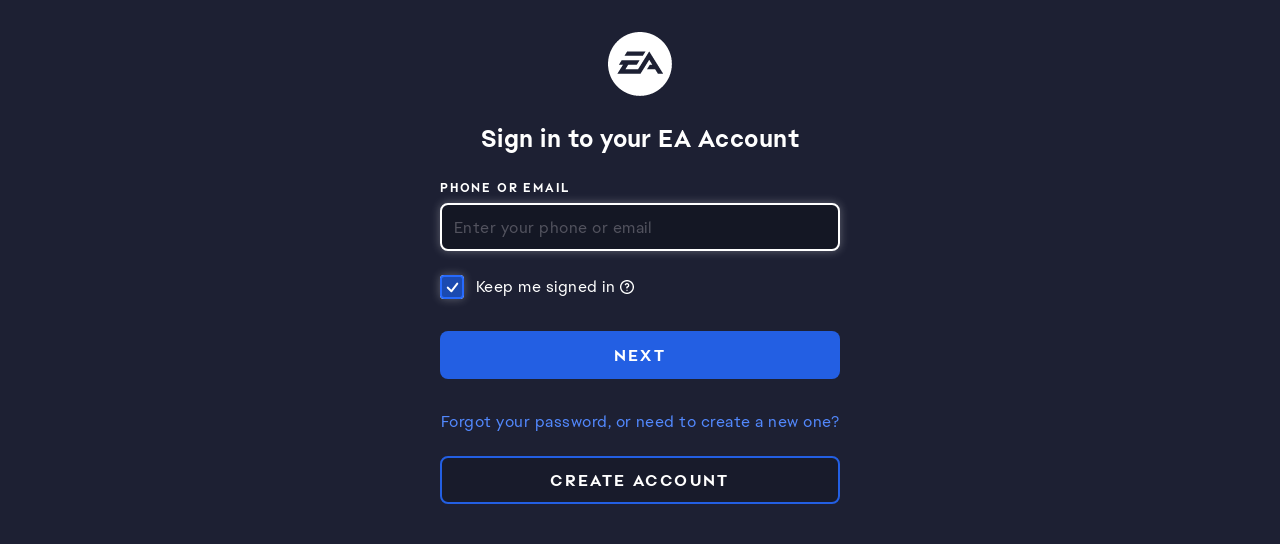

--- FILE ---
content_type: text/html;charset=utf-8
request_url: https://signin.ea.com/p/juno/login?execution=e1461950985s1&initref=https%3A%2F%2Faccounts.ea.com%3A443%2Fconnect%2Fauth%3Fscope%3Dbasic.identity%26response_type%3Dcode%26redirect_uri%3Dhttps%253A%252F%252Fforums.thesims.com%252Fen_US%252Fentry%252Fconnect%252Fea%26state%3DeyJ0YXJnZXQiOiJodHRwczpcL1wvZm9ydW1zLnRoZXNpbXMuY29tXC9lbl9VU1wvZGlzY3Vzc2lvblwvY29tbWVudFwvMTc4NzI1MzY%252FIn0%253D%26client_id%3DPulseVanilla-Client-Web
body_size: 18007
content:


<!DOCTYPE html>
<html lang="en" >
<head>
<script>
    // set currentPageName when page is loaded.
    var errorAnalyticsState = {
        currentPageName: 'page name has not been set'
    };

    (function() {
        var sampleRatePercentage = parseInt('10');

        var sendErrorAnalytics = function(message) {
            if (isNaN(sampleRatePercentage) || Math.random() * 100 > sampleRatePercentage) {
                return;
            }

            if (typeof junoAnalytics !== 'undefined') {
                var content = {
                    pageName: errorAnalyticsState.currentPageName,
                    errorMessage: message
                }
                junoAnalytics('send', 'event', 'juno', 'Javascript Error', JSON.stringify(content));
            }
        }

        console.error = (function(oldConsoleError) {
            return function(message) {
                if (oldConsoleError) {
                    oldConsoleError.apply(null, arguments);
                }
                sendErrorAnalytics(Array.prototype.join.call(arguments,' '));
            }
        })(console.error);

        window.onerror = function(message) {
            sendErrorAnalytics(message);
        }

        window.onunhandledrejection = function(event) {
            sendErrorAnalytics(event.reason);
        }
    })();
</script>
    <script>
        window.dataLayer = window.dataLayer || [];
            window.GAContext =  {
                "contextPlatform": "WEB" || "WEB",
                "flowName": "NATIVE" || "NATIVE",
                "pagePath": "juno/loginMainEntry_AccountIdentifier" || "UNKNOWN",
                "eventCategory": "juno"
            };

    </script>
    <!-- Google Tag Manager -->
    <script>(function(w,d,s,l,i){w[l]=w[l]||[];w[l].push({'gtm.start':
                new Date().getTime(),event:'gtm.js'});var f=d.getElementsByTagName(s)[0],
            j=d.createElement(s),dl=l!='dataLayer'?'&l='+l:'';j.async=true;j.src=
            'https://www.googletagmanager.com/gtm.js?id='+i+dl;f.parentNode.insertBefore(j,f);
        })(window,document,'script','dataLayer','GTM-KLSSK99');
    </script>
    <!-- End Google Tag Manager -->
    <meta http-equiv="Content-Type" content="text/html;charset=utf-8"/>

    <title>SIGN IN</title>
    <meta name="title" content="SIGN IN"/>
    <meta name="description" content="SIGN IN"/>
    <meta name="viewport" content="width=device-width, initial-scale=1">
    <meta http-equiv="X-UA-Compatible" content="IE=Edge">
        <link rel="shortcut icon" href="/p/favicon.ico"/>
            <link rel="preconnect" href="https://eaaccounts.akamaized.net">

    <meta name="lc" content="en_US"/>
    <meta name="robots" content="noindex" />


                <script type="text/javascript" src="https://eaaccounts.akamaized.net/resource_signin_ea_com/551.0.20260115.1514.7c53475260c3/p/ui/core/js/jquery-3.7.1.min.v_1768493846.js" onerror="window.location='/p/juno/offline?locale=en_US&theme='" fetchpriority="high"></script>
                <script type="text/javascript" src="https://eaaccounts.akamaized.net/resource_signin_ea_com/551.0.20260115.1514.7c53475260c3/p/ui/core/js/jquery.origin-ux-elements-new.v_1768493846-min.js" onerror="window.location='/p/juno/offline?locale=en_US&theme='" fetchpriority="high"></script>
                <script type="text/javascript" src="https://eaaccounts.akamaized.net/resource_signin_ea_com/551.0.20260115.1514.7c53475260c3/p/ui/core/js/jquery.origin-layout.v_1768493846-min.js" onerror="window.location='/p/juno/offline?locale=en_US&theme='" fetchpriority="high"></script>
                <script type="text/javascript" src="https://eaaccounts.akamaized.net/resource_signin_ea_com/551.0.20260115.1514.7c53475260c3/p/statics/juno/js/jquery.juno-common.v_1768493846-min.js" onerror="window.location='/p/juno/offline?locale=en_US&theme='" fetchpriority="high"></script>
                <script type="text/javascript" src="https://eaaccounts.akamaized.net/resource_signin_ea_com/551.0.20260115.1514.7c53475260c3/p/statics/juno/js/sha.v_1768493846-min.js" onerror="window.location='/p/juno/offline?locale=en_US&theme='" fetchpriority="high"></script>
                <script type="text/javascript" src="https://eaaccounts.akamaized.net/resource_signin_ea_com/551.0.20260115.1514.7c53475260c3/p/statics/juno/js/jquery.juno-loginAccountIdentifier.v_1768493846-min.js" onerror="window.location='/p/juno/offline?locale=en_US&theme='" fetchpriority="high"></script>

<script type="text/javascript">
    $(document).ready(function () {
        $.fn.login({
            'source':"WEB",
            'captchaName':"nocaptcha",
            'ipCountry': 'US',
            'phoneNumber': '',
            'contextPath' : "https://signin.ea.com:443/p",
            'origin': 'https://signin.ea.com:443',
            'selectedCountry': 'US',
            'loginMethod': '',
            'fid': "RlMxOjMuMDoyLjA6NFRqUXZhbm9rTXBkRmdiV0htejFFeGJ4OnM0MGts",
            'externalBrowser': "false",
            'phoneNumberLoginEnabled' :true,
            'mergedSvgUri': 'https://eaaccounts.akamaized.net/resource_signin_ea_com/551.0.20260115.1514.7c53475260c3/p/statics/juno/img/merged_flags.svg',
            'legalLoginMethods': ['emailPassword','eaidPassword','phoneNumberPassword','emailOtc','socialLogin','quickCodeLogin',],
            'socialContextPlatform': "WEB",
            'nativeLogin': "true",
            'eaidLoginEnabled': "false",
            'isGuestLoginFlow': false,
            'isJunoMobileAuthFlow': false
        });
        $(document.body).addClass("unselectable");
    });
</script>
                <script type="text/javascript" src="https://eaaccounts.akamaized.net/resource_signin_ea_com/551.0.20260115.1514.7c53475260c3/p/statics/pin/js/jquery.pin.v_1768493846-min.js" onerror="window.location='/p/originX/offline?locale=en_US&theme='" fetchpriority="high"></script>
<script type="text/javascript">
    var goBack = false;
    var pinSend = false;
    var curStep = "juno/loginMainEntry_AccountIdentifier";
    var prevStep = "juno/login-0";
    var step = "1";
    var prevPageDuration = "0";
    $(document).ready(function () {
        $.fn.pin({
            pinRestUrl: "https://pin-river.data.ea.com/pinEvents",
            pinRestHeaders: {
                'x-ea-game-id-type': 'client',
                'x-ea-game-id': 'server_nucleus',
                'x-ea-taxv': '2.0',
                'x-ea-env': 'prod'
            },
            pinRestMessage: {
                curStep: "juno/loginMainEntry_AccountIdentifier",
                prevStep: "juno/login-0",
                stepNum: "1",
                sessionId: "RlMxOjMuMDoyLjA6NFRqUXZhbm9rTXBkRmdiV0htejFFeGJ4OnM0MGts",
                titleId: "PulseVanilla-Client-Web",
                titleIdType: "projectid",
                category: "juno/login",
                version: "0.5-prod",
                environment: "prod",
                platform: "iOS",
                pinFlowName: "NATIVE",
                host: "signin.ea.com",
                webCookie: "40fb416c-cc56-493c-a00e-4e4c05c2c8d3",
                prompt: "",
            },
            pathRestMessage: {
                type: "funnel"
            },
            pageViewRestMessage: {
                type: "web_page",
                locale: "unknown",
                prevPageTimeStamp: "1,769,511,680,368",
                prevPageDuration: "0",
                viewRenderedTimeStamp: 1769511680400,
                DOMLoadedTimeStamp: Date.now()
            }
            , hashedUserId: "unknown"
            , emailRemindAction: "-1"
            , clientId: "PulseVanilla-Client-Web"
            , source: ""
            , playerId: "unknown"
        });
        if (pinSend === false) {
        }
        $.fn.pin.helpers.postPathAndPageViewMessageOnLoadWithMergedNFFCreationEnabled("true");
    });
</script>


                <link rel="stylesheet" type="text/css" href="https://eaaccounts.akamaized.net/resource_signin_ea_com/551.0.20260115.1514.7c53475260c3/p/statics/juno/css/otk.v_1768493846-min.css" fetchpriority="high"/>

                <link rel="stylesheet" type="text/css" href="https://eaaccounts.akamaized.net/resource_signin_ea_com/551.0.20260115.1514.7c53475260c3/p/statics/juno/css/juno-common.v_1768493846-min.css" fetchpriority="high"/>

                <link rel="stylesheet" type="text/css" href="https://eaaccounts.akamaized.net/resource_signin_ea_com/551.0.20260115.1514.7c53475260c3/p/statics/juno/css/juno-login.v_1768493846-min.css" fetchpriority="high"/>

                <link rel="stylesheet" type="text/css" href="https://eaaccounts.akamaized.net/resource_signin_ea_com/551.0.20260115.1514.7c53475260c3/p/statics/juno/css/quantum.v_1768493846-min.css" fetchpriority="high"/>


    
                <script type="text/javascript" src="https://eaaccounts.akamaized.net/resource_signin_ea_com/551.0.20260115.1514.7c53475260c3/p/statics/juno/js/md5.v_1768493846-min.js" fetchpriority="high"></script>
    
    <script type="text/javascript" 
            src="https://eaaccounts.akamaized.net/resource_signin_ea_com/shared/551.0.20251126.035.a70366a8fc3c/statics/js/cni_anF1ZXJ5LnBiZC1kZi11dGlscw.js"
            integrity="sha384-sOsG3yynHa6DyjnPhULqtJCGkyv2rgafSBVEmbHWRJWt44X+aJpirT8OO7/xfTrU"
            crossorigin="anonymous"></script>
    <script type="text/javascript" 
            src="https://eaaccounts.akamaized.net/resource_signin_ea_com/shared/551.0.20251126.035.a70366a8fc3c/statics/js/cni_anF1ZXJ5LnBiZC1kZi1hdXRvLWluaXQ.js"
            integrity="sha384-cBJw2nnYDwJ3LfEevyYWbb5+30w8Et6xVV0X3uNLpwma9XUCqQhKesEkz2RPqbZ8"
            crossorigin="anonymous"></script>
</head>
<body style=" " class="">
    <!-- Google Tag Manager (noscript) -->
    <noscript><iframe src="https://www.googletagmanager.com/ns.html?id=GTM-KLSSK99"
                      height="0" width="0" style="display:none;visibility:hidden"></iframe></noscript>
    <!-- End Google Tag Manager (noscript) -->


    <div class="form-container">

<div class="otknotice-stripe otknotice-active " style="display: none;" id=junoBannerBox>
    <div class="otknotice-stripe-message">
        <span class="otkicon"><svg height="24" viewBox="0 0 24 24" width="24" xmlns="http://www.w3.org/2000/svg"><g fill="none" fill-rule="evenodd"><path d="m0 0h24v24h-24z"/><path d="m12 1.5c5.7989899 0 10.5 4.70101013 10.5 10.5 0 5.7989899-4.7010101 10.5-10.5 10.5-5.79898987 0-10.5-4.7010101-10.5-10.5 0-5.79898987 4.70101013-10.5 10.5-10.5zm0 2c-4.69442037 0-8.5 3.80557963-8.5 8.5 0 4.6944204 3.80557963 8.5 8.5 8.5 4.6944204 0 8.5-3.8055796 8.5-8.5 0-4.69442037-3.8055796-8.5-8.5-8.5zm0 7.5c.5128358 0 .9355072.3860402.9932723.8833789l.0067277.1166211v4c0 .5522847-.4477153 1-1 1-.5128358 0-.9355072-.3860402-.9932723-.8833789l-.0067277-.1166211v-4c0-.5522847.4477153-1 1-1zm0-3.5c.5522847 0 1 .44771525 1 1s-.4477153 1-1 1-1-.44771525-1-1 .4477153-1 1-1z" fill="#276afc"/></g></svg></span>
        <span class="otkc otkc-small">
				<strong>
                </strong>
			</span>
    </div>
</div>

        <div id="logViews" class="views">
            <!-- views -->
            <section id="loginBase">


                <!-- logo -->
    <img class="header" aria-hidden="true" src="https://eaaccounts.akamaized.net/resource_signin_ea_com/551.0.20260115.1514.7c53475260c3/p/statics/juno/img/EALogo-New.svg" fetchpriority="high" decoding="async"/>

                <div class="panel" id="login-with-OriginId-or-Email-panel" style="display: block">
                        <h1 id="loginWithOriginIDTitle" class="otktitle otktitle-2">Sign in to your EA Account</h1>


                    <form id="login-form" method="post">

    <div class="otkform otkform-inputgroup input-margin-bottom-error-message">
                         <div id = "email-phone-login-div">
    <div id="toggle-form-email-input">
<div class="otkform-group">
        <label class="otklabel label-uppercase" for="email">
            Phone or Email
        </label>

    <div class="otkinput otkinput-grouped otkform-group-field input-margin-bottom-error-message">

        <input type="text" id="email"
               name="email"
               value=""
               autocomplete="off"
               placeholder="Enter your phone or email"   autocorrect="off"
               
               
               autocapitalize="off" />
    </div>
        <div id="online-input-error-email" class="otkform-group-help">
            <p class="otkinput-errormsg otkc"></p>
        </div>
</div>
    </div>
    <div id="toggle-form-phone-number-input" style="display: none;">
    <div class="otkform-group input-margin-bottom-error-message">
        <label class="otklabel label-uppercase">Phone or Email</label>
<span class="otkselect" style="display: none;">
    <select id="regionCode" name="regionCode">
            <option value="0">Country</option>
            <option value="AF"    
    
> Afghanistan(+93)</option>
            <option value="AX"    
    
> Aland Islands(+358)</option>
            <option value="AL"    
    
> Albania(+355)</option>
            <option value="DZ"    
    
> Algeria(+213)</option>
            <option value="AS"    
    
> American Samoa(+1)</option>
            <option value="AD"    
    
> Andorra(+376)</option>
            <option value="AO"    
    
> Angola(+244)</option>
            <option value="AI"    
    
> Anguilla(+1)</option>
            <option value="AQ"    
    
> Antarctica(+672)</option>
            <option value="AG"    
    
> Antigua and Barbuda(+1)</option>
            <option value="AR"    
    
> Argentina(+54)</option>
            <option value="AM"    
    
> Armenia(+374)</option>
            <option value="AW"    
    
> Aruba(+297)</option>
            <option value="AU"    
    
> Australia(+61)</option>
            <option value="AT"    
    
> Austria(+43)</option>
            <option value="AZ"    
    
> Azerbaijan(+994)</option>
            <option value="BS"    
    
> Bahamas(+1)</option>
            <option value="BH"    
    
> Bahrain(+973)</option>
            <option value="BD"    
    
> Bangladesh(+880)</option>
            <option value="BB"    
    
> Barbados(+1)</option>
            <option value="BY"    
    
> Belarus(+375)</option>
            <option value="BE"    
    
> Belgium(+32)</option>
            <option value="BZ"    
    
> Belize(+501)</option>
            <option value="BJ"    
    
> Benin(+229)</option>
            <option value="BM"    
    
> Bermuda(+1)</option>
            <option value="BT"    
    
> Bhutan(+975)</option>
            <option value="BO"    
    
> Bolivia(+591)</option>
            <option value="BA"    
    
> Bosnia and Herzegovina(+387)</option>
            <option value="BW"    
    
> Botswana(+267)</option>
            <option value="BV"    
    
> Bouvet Island(+47)</option>
            <option value="BR"    
    
> Brazil(+55)</option>
            <option value="IO"    
    
> British Indian Ocean Territory (Chagos Archipelago)(+246)</option>
            <option value="VG"    
    
> British Virgin Islands(+1)</option>
            <option value="BN"    
    
> Brunei(+673)</option>
            <option value="BG"    
    
> Bulgaria(+359)</option>
            <option value="BF"    
    
> Burkina Faso(+226)</option>
            <option value="BI"    
    
> Burundi(+257)</option>
            <option value="KH"    
    
> Cambodia(+855)</option>
            <option value="CM"    
    
> Cameroon(+237)</option>
            <option value="CA"    
    
> Canada(+1)</option>
            <option value="CV"    
    
> Cape Verde(+238)</option>
            <option value="KY"    
    
> Cayman Islands(+1)</option>
            <option value="CF"    
    
> Central African Republic(+236)</option>
            <option value="TD"    
    
> Chad(+235)</option>
            <option value="CL"    
    
> Chile(+56)</option>
            <option value="CN"    
    
> China(+86)</option>
            <option value="CX"    
    
> Christmas Island(+61)</option>
            <option value="CC"    
    
> Cocos Islands(+61)</option>
            <option value="CO"    
    
> Colombia(+57)</option>
            <option value="KM"    
    
> Comoros(+269)</option>
            <option value="CG"    
    
> Congo(+242)</option>
            <option value="CK"    
    
> Cook Islands(+682)</option>
            <option value="CR"    
    
> Costa Rica(+506)</option>
            <option value="CI"    
    
> Cote D&#39;ivoire(+225)</option>
            <option value="HR"    
    
> Croatia(+385)</option>
            <option value="CU"    
    
> Cuba(+53)</option>
            <option value="CY"    
    
> Cyprus(+357)</option>
            <option value="CZ"    
    
> Czech Republic(+420)</option>
            <option value="CD"    
    
> Democratic Republic of Congo(+243)</option>
            <option value="DK"    
    
> Denmark(+45)</option>
            <option value="DJ"    
    
> Djibouti(+253)</option>
            <option value="DM"    
    
> Dominica(+1)</option>
            <option value="DO"    
    
> Dominican Republic(+1)</option>
            <option value="TL"    
    
> East Timor(+670)</option>
            <option value="EC"    
    
> Ecuador(+593)</option>
            <option value="EG"    
    
> Egypt(+20)</option>
            <option value="SV"    
    
> El Salvador(+503)</option>
            <option value="GQ"    
    
> Equatorial Guinea(+240)</option>
            <option value="ER"    
    
> Eritrea(+291)</option>
            <option value="EE"    
    
> Estonia(+372)</option>
            <option value="ET"    
    
> Ethiopia(+251)</option>
            <option value="FK"    
    
> Falkland Islands (Malvinas)(+500)</option>
            <option value="FO"    
    
> Faroe Islands(+298)</option>
            <option value="FJ"    
    
> Fiji(+679)</option>
            <option value="FI"    
    
> Finland(+358)</option>
            <option value="FR"    
    
> France(+33)</option>
            <option value="GF"    
    
> French Guiana(+594)</option>
            <option value="PF"    
    
> French Polynesia(+689)</option>
            <option value="TF"    
    
> French Southern Territories(+33)</option>
            <option value="GA"    
    
> Gabon(+241)</option>
            <option value="GM"    
    
> Gambia(+220)</option>
            <option value="GE"    
    
> Georgia(+995)</option>
            <option value="DE"    
    
> Germany(+49)</option>
            <option value="GH"    
    
> Ghana(+233)</option>
            <option value="GI"    
    
> Gibraltar(+350)</option>
            <option value="GR"    
    
> Greece(+30)</option>
            <option value="GL"    
    
> Greenland(+299)</option>
            <option value="GD"    
    
> Grenada(+1)</option>
            <option value="GP"    
    
> Guadeloupe(+590)</option>
            <option value="GU"    
    
> Guam(+1)</option>
            <option value="GT"    
    
> Guatemala(+502)</option>
            <option value="GG"    
    
> Guernsey(+44)</option>
            <option value="GN"    
    
> Guinea(+224)</option>
            <option value="GW"    
    
> Guinea-Bissau(+245)</option>
            <option value="HT"    
    
> Haiti(+509)</option>
            <option value="HM"    
    
> Heard and McDonald Islands(+672)</option>
            <option value="HN"    
    
> Honduras(+504)</option>
            <option value="HK"    
    
> Hong Kong(+852)</option>
            <option value="HU"    
    
> Hungary(+36)</option>
            <option value="IS"    
    
> Iceland(+354)</option>
            <option value="IN"    
    
> India(+91)</option>
            <option value="ID"    
    
> Indonesia(+62)</option>
            <option value="IQ"    
    
> Iraq(+964)</option>
            <option value="IE"    
    
> Ireland(+353)</option>
            <option value="IM"    
    
> Isle of Man(+44)</option>
            <option value="IL"    
    
> Israel(+972)</option>
            <option value="IT"    
    
> Italy(+39)</option>
            <option value="JM"    
    
> Jamaica(+1)</option>
            <option value="JP"    
    
> Japan(+81)</option>
            <option value="JE"    
    
> Jersey(+44)</option>
            <option value="JO"    
    
> Jordan(+962)</option>
            <option value="KZ"    
    
> Kazakhstan(+7)</option>
            <option value="KE"    
    
> Kenya(+254)</option>
            <option value="KI"    
    
> Kiribati(+686)</option>
            <option value="KW"    
    
> Kuwait(+965)</option>
            <option value="KG"    
    
> Kyrgyz Republic(+996)</option>
            <option value="LA"    
    
> Lao People&#39;s Democratic Republic(+856)</option>
            <option value="LV"    
    
> Latvia(+371)</option>
            <option value="LB"    
    
> Lebanon(+961)</option>
            <option value="LS"    
    
> Lesotho(+266)</option>
            <option value="LR"    
    
> Liberia(+231)</option>
            <option value="LI"    
    
> Liechtenstein(+423)</option>
            <option value="LT"    
    
> Lithuania(+370)</option>
            <option value="LU"    
    
> Luxembourg(+352)</option>
            <option value="MO"    
    
> Macau(+853)</option>
            <option value="MG"    
    
> Madagascar(+261)</option>
            <option value="MW"    
    
> Malawi(+265)</option>
            <option value="MY"    
    
> Malaysia(+60)</option>
            <option value="MV"    
    
> Maldives(+960)</option>
            <option value="ML"    
    
> Mali(+223)</option>
            <option value="MT"    
    
> Malta(+356)</option>
            <option value="MH"    
    
> Marshall Islands(+692)</option>
            <option value="MQ"    
    
> Martinique(+596)</option>
            <option value="MR"    
    
> Mauritania(+222)</option>
            <option value="MU"    
    
> Mauritius(+230)</option>
            <option value="YT"    
    
> Mayotte(+262)</option>
            <option value="MX"    
    
> Mexico(+52)</option>
            <option value="FM"    
    
> Micronesia(+691)</option>
            <option value="MD"    
    
> Moldova(+373)</option>
            <option value="MC"    
    
> Monaco(+377)</option>
            <option value="MN"    
    
> Mongolia(+976)</option>
            <option value="ME"    
    
> Montenegro(+382)</option>
            <option value="MS"    
    
> Montserrat(+1)</option>
            <option value="MA"    
    
> Morocco(+212)</option>
            <option value="MZ"    
    
> Mozambique(+258)</option>
            <option value="MM"    
    
> Myanmar(+95)</option>
            <option value="NA"    
    
> Namibia(+264)</option>
            <option value="NR"    
    
> Nauru(+674)</option>
            <option value="NP"    
    
> Nepal(+977)</option>
            <option value="NL"    
    
> Netherlands(+31)</option>
            <option value="NC"    
    
> New Caledonia(+687)</option>
            <option value="NZ"    
    
> New Zealand(+64)</option>
            <option value="NI"    
    
> Nicaragua(+505)</option>
            <option value="NE"    
    
> Niger(+227)</option>
            <option value="NG"    
    
> Nigeria(+234)</option>
            <option value="NU"    
    
> Niue(+683)</option>
            <option value="NF"    
    
> Norfolk Island(+672)</option>
            <option value="MP"    
    
> Northern Mariana Islands(+1)</option>
            <option value="KP"    
    
> North Korea(+850)</option>
            <option value="MK"    
    
> North Macedonia(+389)</option>
            <option value="NO"    
    
> Norway(+47)</option>
            <option value="OM"    
    
> Oman(+968)</option>
            <option value="PK"    
    
> Pakistan(+92)</option>
            <option value="PW"    
    
> Palau(+680)</option>
            <option value="PS"    
    
> Palestinian Territory(+970)</option>
            <option value="PA"    
    
> Panama(+507)</option>
            <option value="PG"    
    
> Papua New Guinea(+675)</option>
            <option value="PY"    
    
> Paraguay(+595)</option>
            <option value="PE"    
    
> Peru(+51)</option>
            <option value="PH"    
    
> Philippines(+63)</option>
            <option value="PN"    
    
> Pitcairn Island(+64)</option>
            <option value="PL"    
    
> Poland(+48)</option>
            <option value="PT"    
    
> Portugal(+351)</option>
            <option value="PR"    
    
> Puerto Rico(+1)</option>
            <option value="QA"    
    
> Qatar(+974)</option>
            <option value="GY"    
    
> Republic of Guyana(+592)</option>
            <option value="RE"    
    
> Reunion(+262)</option>
            <option value="RO"    
    
> Romania(+40)</option>
            <option value="RU"    
    
> Russian Federation(+7)</option>
            <option value="RW"    
    
> Rwanda(+250)</option>
            <option value="BL"    
    
> Saint Barthélemy(+590)</option>
            <option value="MF"    
    
> Saint Martin(+590)</option>
            <option value="WS"    
    
> Samoa(+685)</option>
            <option value="SM"    
    
> San Marino(+378)</option>
            <option value="ST"    
    
> Sao Tome and Principe(+239)</option>
            <option value="SA"    
    
> Saudi Arabia(+966)</option>
            <option value="SN"    
    
> Senegal(+221)</option>
            <option value="RS"    
    
> Serbia(+381)</option>
            <option value="SC"    
    
> Seychelles(+248)</option>
            <option value="SL"    
    
> Sierra Leone(+232)</option>
            <option value="SG"    
    
> Singapore(+65)</option>
            <option value="SK"    
    
> Slovakia (Slovak Republic)(+421)</option>
            <option value="SI"    
    
> Slovenia(+386)</option>
            <option value="SB"    
    
> Solomon Islands(+677)</option>
            <option value="SO"    
    
> Somalia(+252)</option>
            <option value="ZA"    
    
> South Africa(+27)</option>
            <option value="GS"    
    
> South Georgia and the South Sandwich Islands(+500)</option>
            <option value="KR"    
    
> South Korea(+82)</option>
            <option value="ES"    
    
> Spain(+34)</option>
            <option value="LK"    
    
> Sri Lanka(+94)</option>
            <option value="SH"    
    
> St. Helena(+290)</option>
            <option value="KN"    
    
> St. Kitts and Nevis(+1)</option>
            <option value="LC"    
    
> St. Lucia(+1)</option>
            <option value="PM"    
    
> St. Pierre and Miquelon(+508)</option>
            <option value="VC"    
    
> St. Vincent and the Grenadines(+1)</option>
            <option value="LY"    
    
> State of Libya(+218)</option>
            <option value="SD"    
    
> Sudan(+249)</option>
            <option value="SR"    
    
> Suriname(+597)</option>
            <option value="SJ"    
    
> Svalbard &amp;amp; Jan Mayen Islands(+47)</option>
            <option value="SZ"    
    
> Swaziland(+268)</option>
            <option value="SE"    
    
> Sweden(+46)</option>
            <option value="CH"    
    
> Switzerland(+41)</option>
            <option value="SY"    
    
> Syrian Arab Republic(+963)</option>
            <option value="TW"    
    
> Taiwan(+886)</option>
            <option value="TJ"    
    
> Tajikistan(+992)</option>
            <option value="TZ"    
    
> Tanzania(+255)</option>
            <option value="TH"    
    
> Thailand(+66)</option>
            <option value="TG"    
    
> Togo(+228)</option>
            <option value="TK"    
    
> Tokelau(+690)</option>
            <option value="TO"    
    
> Tonga(+676)</option>
            <option value="TT"    
    
> Trinidad and Tobago(+1)</option>
            <option value="TN"    
    
> Tunisia(+216)</option>
            <option value="TR"    
    
> Türkiye(+90)</option>
            <option value="TM"    
    
> Turkmenistan(+993)</option>
            <option value="TC"    
    
> Turks and Caicos Islands(+1)</option>
            <option value="TV"    
    
> Tuvalu(+688)</option>
            <option value="UG"    
    
> Uganda(+256)</option>
            <option value="UA"    
    
> Ukraine(+380)</option>
            <option value="AE"    
    
> United Arab Emirates(+971)</option>
            <option value="GB"    
    
> United Kingdom(+44)</option>
            <option value="UM"    
    
> United States Minor Outlying Islands(+1)</option>
            <option value="US"    
    selected="selected"
> United States of America(+1)</option>
            <option value="UY"    
    
> Uruguay(+598)</option>
            <option value="VI"    
    
> US Virgin Islands(+1)</option>
            <option value="UZ"    
    
> Uzbekistan(+998)</option>
            <option value="VU"    
    
> Vanuatu(+678)</option>
            <option value="VA"    
    
> Vatican City(+39)</option>
            <option value="VE"    
    
> Venezuela(+58)</option>
            <option value="VN"    
    
> Vietnam(+84)</option>
            <option value="WF"    
    
> Wallis and Futuna Islands(+681)</option>
            <option value="EH"    
    
> Western Sahara(+212)</option>
            <option value="YE"    
    
> Yemen(+967)</option>
            <option value="ZM"    
    
> Zambia(+260)</option>
            <option value="ZW"    
    
> Zimbabwe(+263)</option>
        </select>
        <span class="otkselect-label otkselect-placeholder phone-number-placeholder">(+)</span>
        <span class="otkselect-label otkselect-selected phone-number-pad"></span>
    </span>
        <div style="display: none;" id="hidden-svg-container"></div>
        <div class="otkinput otkinput-grouped otkform-group-field">
            <a href="javascript:void(0);" class="region-select-drop-down-btn">
                <span class="quantum-input-icon"></span>
                <span class="quantum-input-icon-2">+1</span>
            </a>
            <div class="region-select-drop-down-panel">
                <div class="region-select-drop-down-inner-panel">
                        <div class="region-select-drop-down-option-container">
                            <div class="region-select-drop-down-option-inner-container">
                                <span class="quantum-input-icon" id="region-flag-AF">
                                    <svg><use xlink:href="#af"></use></svg>
                                </span>
                                <a href="javascript:void(0);" class="region-select-drop-down-option-btn"
                                     id="region-code-AF"
                                     data-region-code-key="AF"
                                     data-region-code-value="Afghanistan(+93)"
                                >Afghanistan(+93)</a>
                            </div>
                        </div>
                        <div class="region-select-drop-down-option-container">
                            <div class="region-select-drop-down-option-inner-container">
                                <span class="quantum-input-icon" id="region-flag-AX">
                                    <svg><use xlink:href="#ax"></use></svg>
                                </span>
                                <a href="javascript:void(0);" class="region-select-drop-down-option-btn"
                                     id="region-code-AX"
                                     data-region-code-key="AX"
                                     data-region-code-value="Aland Islands(+358)"
                                >Aland Islands(+358)</a>
                            </div>
                        </div>
                        <div class="region-select-drop-down-option-container">
                            <div class="region-select-drop-down-option-inner-container">
                                <span class="quantum-input-icon" id="region-flag-AL">
                                    <svg><use xlink:href="#al"></use></svg>
                                </span>
                                <a href="javascript:void(0);" class="region-select-drop-down-option-btn"
                                     id="region-code-AL"
                                     data-region-code-key="AL"
                                     data-region-code-value="Albania(+355)"
                                >Albania(+355)</a>
                            </div>
                        </div>
                        <div class="region-select-drop-down-option-container">
                            <div class="region-select-drop-down-option-inner-container">
                                <span class="quantum-input-icon" id="region-flag-DZ">
                                    <svg><use xlink:href="#dz"></use></svg>
                                </span>
                                <a href="javascript:void(0);" class="region-select-drop-down-option-btn"
                                     id="region-code-DZ"
                                     data-region-code-key="DZ"
                                     data-region-code-value="Algeria(+213)"
                                >Algeria(+213)</a>
                            </div>
                        </div>
                        <div class="region-select-drop-down-option-container">
                            <div class="region-select-drop-down-option-inner-container">
                                <span class="quantum-input-icon" id="region-flag-AS">
                                    <svg><use xlink:href="#as"></use></svg>
                                </span>
                                <a href="javascript:void(0);" class="region-select-drop-down-option-btn"
                                     id="region-code-AS"
                                     data-region-code-key="AS"
                                     data-region-code-value="American Samoa(+1)"
                                >American Samoa(+1)</a>
                            </div>
                        </div>
                        <div class="region-select-drop-down-option-container">
                            <div class="region-select-drop-down-option-inner-container">
                                <span class="quantum-input-icon" id="region-flag-AD">
                                    <svg><use xlink:href="#ad"></use></svg>
                                </span>
                                <a href="javascript:void(0);" class="region-select-drop-down-option-btn"
                                     id="region-code-AD"
                                     data-region-code-key="AD"
                                     data-region-code-value="Andorra(+376)"
                                >Andorra(+376)</a>
                            </div>
                        </div>
                        <div class="region-select-drop-down-option-container">
                            <div class="region-select-drop-down-option-inner-container">
                                <span class="quantum-input-icon" id="region-flag-AO">
                                    <svg><use xlink:href="#ao"></use></svg>
                                </span>
                                <a href="javascript:void(0);" class="region-select-drop-down-option-btn"
                                     id="region-code-AO"
                                     data-region-code-key="AO"
                                     data-region-code-value="Angola(+244)"
                                >Angola(+244)</a>
                            </div>
                        </div>
                        <div class="region-select-drop-down-option-container">
                            <div class="region-select-drop-down-option-inner-container">
                                <span class="quantum-input-icon" id="region-flag-AI">
                                    <svg><use xlink:href="#ai"></use></svg>
                                </span>
                                <a href="javascript:void(0);" class="region-select-drop-down-option-btn"
                                     id="region-code-AI"
                                     data-region-code-key="AI"
                                     data-region-code-value="Anguilla(+1)"
                                >Anguilla(+1)</a>
                            </div>
                        </div>
                        <div class="region-select-drop-down-option-container">
                            <div class="region-select-drop-down-option-inner-container">
                                <span class="quantum-input-icon" id="region-flag-AQ">
                                    <svg><use xlink:href="#aq"></use></svg>
                                </span>
                                <a href="javascript:void(0);" class="region-select-drop-down-option-btn"
                                     id="region-code-AQ"
                                     data-region-code-key="AQ"
                                     data-region-code-value="Antarctica(+672)"
                                >Antarctica(+672)</a>
                            </div>
                        </div>
                        <div class="region-select-drop-down-option-container">
                            <div class="region-select-drop-down-option-inner-container">
                                <span class="quantum-input-icon" id="region-flag-AG">
                                    <svg><use xlink:href="#ag"></use></svg>
                                </span>
                                <a href="javascript:void(0);" class="region-select-drop-down-option-btn"
                                     id="region-code-AG"
                                     data-region-code-key="AG"
                                     data-region-code-value="Antigua and Barbuda(+1)"
                                >Antigua and Barbuda(+1)</a>
                            </div>
                        </div>
                        <div class="region-select-drop-down-option-container">
                            <div class="region-select-drop-down-option-inner-container">
                                <span class="quantum-input-icon" id="region-flag-AR">
                                    <svg><use xlink:href="#ar"></use></svg>
                                </span>
                                <a href="javascript:void(0);" class="region-select-drop-down-option-btn"
                                     id="region-code-AR"
                                     data-region-code-key="AR"
                                     data-region-code-value="Argentina(+54)"
                                >Argentina(+54)</a>
                            </div>
                        </div>
                        <div class="region-select-drop-down-option-container">
                            <div class="region-select-drop-down-option-inner-container">
                                <span class="quantum-input-icon" id="region-flag-AM">
                                    <svg><use xlink:href="#am"></use></svg>
                                </span>
                                <a href="javascript:void(0);" class="region-select-drop-down-option-btn"
                                     id="region-code-AM"
                                     data-region-code-key="AM"
                                     data-region-code-value="Armenia(+374)"
                                >Armenia(+374)</a>
                            </div>
                        </div>
                        <div class="region-select-drop-down-option-container">
                            <div class="region-select-drop-down-option-inner-container">
                                <span class="quantum-input-icon" id="region-flag-AW">
                                    <svg><use xlink:href="#aw"></use></svg>
                                </span>
                                <a href="javascript:void(0);" class="region-select-drop-down-option-btn"
                                     id="region-code-AW"
                                     data-region-code-key="AW"
                                     data-region-code-value="Aruba(+297)"
                                >Aruba(+297)</a>
                            </div>
                        </div>
                        <div class="region-select-drop-down-option-container">
                            <div class="region-select-drop-down-option-inner-container">
                                <span class="quantum-input-icon" id="region-flag-AU">
                                    <svg><use xlink:href="#au"></use></svg>
                                </span>
                                <a href="javascript:void(0);" class="region-select-drop-down-option-btn"
                                     id="region-code-AU"
                                     data-region-code-key="AU"
                                     data-region-code-value="Australia(+61)"
                                >Australia(+61)</a>
                            </div>
                        </div>
                        <div class="region-select-drop-down-option-container">
                            <div class="region-select-drop-down-option-inner-container">
                                <span class="quantum-input-icon" id="region-flag-AT">
                                    <svg><use xlink:href="#at"></use></svg>
                                </span>
                                <a href="javascript:void(0);" class="region-select-drop-down-option-btn"
                                     id="region-code-AT"
                                     data-region-code-key="AT"
                                     data-region-code-value="Austria(+43)"
                                >Austria(+43)</a>
                            </div>
                        </div>
                        <div class="region-select-drop-down-option-container">
                            <div class="region-select-drop-down-option-inner-container">
                                <span class="quantum-input-icon" id="region-flag-AZ">
                                    <svg><use xlink:href="#az"></use></svg>
                                </span>
                                <a href="javascript:void(0);" class="region-select-drop-down-option-btn"
                                     id="region-code-AZ"
                                     data-region-code-key="AZ"
                                     data-region-code-value="Azerbaijan(+994)"
                                >Azerbaijan(+994)</a>
                            </div>
                        </div>
                        <div class="region-select-drop-down-option-container">
                            <div class="region-select-drop-down-option-inner-container">
                                <span class="quantum-input-icon" id="region-flag-BS">
                                    <svg><use xlink:href="#bs"></use></svg>
                                </span>
                                <a href="javascript:void(0);" class="region-select-drop-down-option-btn"
                                     id="region-code-BS"
                                     data-region-code-key="BS"
                                     data-region-code-value="Bahamas(+1)"
                                >Bahamas(+1)</a>
                            </div>
                        </div>
                        <div class="region-select-drop-down-option-container">
                            <div class="region-select-drop-down-option-inner-container">
                                <span class="quantum-input-icon" id="region-flag-BH">
                                    <svg><use xlink:href="#bh"></use></svg>
                                </span>
                                <a href="javascript:void(0);" class="region-select-drop-down-option-btn"
                                     id="region-code-BH"
                                     data-region-code-key="BH"
                                     data-region-code-value="Bahrain(+973)"
                                >Bahrain(+973)</a>
                            </div>
                        </div>
                        <div class="region-select-drop-down-option-container">
                            <div class="region-select-drop-down-option-inner-container">
                                <span class="quantum-input-icon" id="region-flag-BD">
                                    <svg><use xlink:href="#bd"></use></svg>
                                </span>
                                <a href="javascript:void(0);" class="region-select-drop-down-option-btn"
                                     id="region-code-BD"
                                     data-region-code-key="BD"
                                     data-region-code-value="Bangladesh(+880)"
                                >Bangladesh(+880)</a>
                            </div>
                        </div>
                        <div class="region-select-drop-down-option-container">
                            <div class="region-select-drop-down-option-inner-container">
                                <span class="quantum-input-icon" id="region-flag-BB">
                                    <svg><use xlink:href="#bb"></use></svg>
                                </span>
                                <a href="javascript:void(0);" class="region-select-drop-down-option-btn"
                                     id="region-code-BB"
                                     data-region-code-key="BB"
                                     data-region-code-value="Barbados(+1)"
                                >Barbados(+1)</a>
                            </div>
                        </div>
                        <div class="region-select-drop-down-option-container">
                            <div class="region-select-drop-down-option-inner-container">
                                <span class="quantum-input-icon" id="region-flag-BY">
                                    <svg><use xlink:href="#by"></use></svg>
                                </span>
                                <a href="javascript:void(0);" class="region-select-drop-down-option-btn"
                                     id="region-code-BY"
                                     data-region-code-key="BY"
                                     data-region-code-value="Belarus(+375)"
                                >Belarus(+375)</a>
                            </div>
                        </div>
                        <div class="region-select-drop-down-option-container">
                            <div class="region-select-drop-down-option-inner-container">
                                <span class="quantum-input-icon" id="region-flag-BE">
                                    <svg><use xlink:href="#be"></use></svg>
                                </span>
                                <a href="javascript:void(0);" class="region-select-drop-down-option-btn"
                                     id="region-code-BE"
                                     data-region-code-key="BE"
                                     data-region-code-value="Belgium(+32)"
                                >Belgium(+32)</a>
                            </div>
                        </div>
                        <div class="region-select-drop-down-option-container">
                            <div class="region-select-drop-down-option-inner-container">
                                <span class="quantum-input-icon" id="region-flag-BZ">
                                    <svg><use xlink:href="#bz"></use></svg>
                                </span>
                                <a href="javascript:void(0);" class="region-select-drop-down-option-btn"
                                     id="region-code-BZ"
                                     data-region-code-key="BZ"
                                     data-region-code-value="Belize(+501)"
                                >Belize(+501)</a>
                            </div>
                        </div>
                        <div class="region-select-drop-down-option-container">
                            <div class="region-select-drop-down-option-inner-container">
                                <span class="quantum-input-icon" id="region-flag-BJ">
                                    <svg><use xlink:href="#bj"></use></svg>
                                </span>
                                <a href="javascript:void(0);" class="region-select-drop-down-option-btn"
                                     id="region-code-BJ"
                                     data-region-code-key="BJ"
                                     data-region-code-value="Benin(+229)"
                                >Benin(+229)</a>
                            </div>
                        </div>
                        <div class="region-select-drop-down-option-container">
                            <div class="region-select-drop-down-option-inner-container">
                                <span class="quantum-input-icon" id="region-flag-BM">
                                    <svg><use xlink:href="#bm"></use></svg>
                                </span>
                                <a href="javascript:void(0);" class="region-select-drop-down-option-btn"
                                     id="region-code-BM"
                                     data-region-code-key="BM"
                                     data-region-code-value="Bermuda(+1)"
                                >Bermuda(+1)</a>
                            </div>
                        </div>
                        <div class="region-select-drop-down-option-container">
                            <div class="region-select-drop-down-option-inner-container">
                                <span class="quantum-input-icon" id="region-flag-BT">
                                    <svg><use xlink:href="#bt"></use></svg>
                                </span>
                                <a href="javascript:void(0);" class="region-select-drop-down-option-btn"
                                     id="region-code-BT"
                                     data-region-code-key="BT"
                                     data-region-code-value="Bhutan(+975)"
                                >Bhutan(+975)</a>
                            </div>
                        </div>
                        <div class="region-select-drop-down-option-container">
                            <div class="region-select-drop-down-option-inner-container">
                                <span class="quantum-input-icon" id="region-flag-BO">
                                    <svg><use xlink:href="#bo"></use></svg>
                                </span>
                                <a href="javascript:void(0);" class="region-select-drop-down-option-btn"
                                     id="region-code-BO"
                                     data-region-code-key="BO"
                                     data-region-code-value="Bolivia(+591)"
                                >Bolivia(+591)</a>
                            </div>
                        </div>
                        <div class="region-select-drop-down-option-container">
                            <div class="region-select-drop-down-option-inner-container">
                                <span class="quantum-input-icon" id="region-flag-BA">
                                    <svg><use xlink:href="#ba"></use></svg>
                                </span>
                                <a href="javascript:void(0);" class="region-select-drop-down-option-btn"
                                     id="region-code-BA"
                                     data-region-code-key="BA"
                                     data-region-code-value="Bosnia and Herzegovina(+387)"
                                >Bosnia and Herzegovina(+387)</a>
                            </div>
                        </div>
                        <div class="region-select-drop-down-option-container">
                            <div class="region-select-drop-down-option-inner-container">
                                <span class="quantum-input-icon" id="region-flag-BW">
                                    <svg><use xlink:href="#bw"></use></svg>
                                </span>
                                <a href="javascript:void(0);" class="region-select-drop-down-option-btn"
                                     id="region-code-BW"
                                     data-region-code-key="BW"
                                     data-region-code-value="Botswana(+267)"
                                >Botswana(+267)</a>
                            </div>
                        </div>
                        <div class="region-select-drop-down-option-container">
                            <div class="region-select-drop-down-option-inner-container">
                                <span class="quantum-input-icon" id="region-flag-BV">
                                    <svg><use xlink:href="#bv"></use></svg>
                                </span>
                                <a href="javascript:void(0);" class="region-select-drop-down-option-btn"
                                     id="region-code-BV"
                                     data-region-code-key="BV"
                                     data-region-code-value="Bouvet Island(+47)"
                                >Bouvet Island(+47)</a>
                            </div>
                        </div>
                        <div class="region-select-drop-down-option-container">
                            <div class="region-select-drop-down-option-inner-container">
                                <span class="quantum-input-icon" id="region-flag-BR">
                                    <svg><use xlink:href="#br"></use></svg>
                                </span>
                                <a href="javascript:void(0);" class="region-select-drop-down-option-btn"
                                     id="region-code-BR"
                                     data-region-code-key="BR"
                                     data-region-code-value="Brazil(+55)"
                                >Brazil(+55)</a>
                            </div>
                        </div>
                        <div class="region-select-drop-down-option-container">
                            <div class="region-select-drop-down-option-inner-container">
                                <span class="quantum-input-icon" id="region-flag-IO">
                                    <svg><use xlink:href="#io"></use></svg>
                                </span>
                                <a href="javascript:void(0);" class="region-select-drop-down-option-btn"
                                     id="region-code-IO"
                                     data-region-code-key="IO"
                                     data-region-code-value="British Indian Ocean Territory (Chagos Archipelago)(+246)"
                                >British Indian Ocean Territory (Chagos Archipelago)(+246)</a>
                            </div>
                        </div>
                        <div class="region-select-drop-down-option-container">
                            <div class="region-select-drop-down-option-inner-container">
                                <span class="quantum-input-icon" id="region-flag-VG">
                                    <svg><use xlink:href="#vg"></use></svg>
                                </span>
                                <a href="javascript:void(0);" class="region-select-drop-down-option-btn"
                                     id="region-code-VG"
                                     data-region-code-key="VG"
                                     data-region-code-value="British Virgin Islands(+1)"
                                >British Virgin Islands(+1)</a>
                            </div>
                        </div>
                        <div class="region-select-drop-down-option-container">
                            <div class="region-select-drop-down-option-inner-container">
                                <span class="quantum-input-icon" id="region-flag-BN">
                                    <svg><use xlink:href="#bn"></use></svg>
                                </span>
                                <a href="javascript:void(0);" class="region-select-drop-down-option-btn"
                                     id="region-code-BN"
                                     data-region-code-key="BN"
                                     data-region-code-value="Brunei(+673)"
                                >Brunei(+673)</a>
                            </div>
                        </div>
                        <div class="region-select-drop-down-option-container">
                            <div class="region-select-drop-down-option-inner-container">
                                <span class="quantum-input-icon" id="region-flag-BG">
                                    <svg><use xlink:href="#bg"></use></svg>
                                </span>
                                <a href="javascript:void(0);" class="region-select-drop-down-option-btn"
                                     id="region-code-BG"
                                     data-region-code-key="BG"
                                     data-region-code-value="Bulgaria(+359)"
                                >Bulgaria(+359)</a>
                            </div>
                        </div>
                        <div class="region-select-drop-down-option-container">
                            <div class="region-select-drop-down-option-inner-container">
                                <span class="quantum-input-icon" id="region-flag-BF">
                                    <svg><use xlink:href="#bf"></use></svg>
                                </span>
                                <a href="javascript:void(0);" class="region-select-drop-down-option-btn"
                                     id="region-code-BF"
                                     data-region-code-key="BF"
                                     data-region-code-value="Burkina Faso(+226)"
                                >Burkina Faso(+226)</a>
                            </div>
                        </div>
                        <div class="region-select-drop-down-option-container">
                            <div class="region-select-drop-down-option-inner-container">
                                <span class="quantum-input-icon" id="region-flag-BI">
                                    <svg><use xlink:href="#bi"></use></svg>
                                </span>
                                <a href="javascript:void(0);" class="region-select-drop-down-option-btn"
                                     id="region-code-BI"
                                     data-region-code-key="BI"
                                     data-region-code-value="Burundi(+257)"
                                >Burundi(+257)</a>
                            </div>
                        </div>
                        <div class="region-select-drop-down-option-container">
                            <div class="region-select-drop-down-option-inner-container">
                                <span class="quantum-input-icon" id="region-flag-KH">
                                    <svg><use xlink:href="#kh"></use></svg>
                                </span>
                                <a href="javascript:void(0);" class="region-select-drop-down-option-btn"
                                     id="region-code-KH"
                                     data-region-code-key="KH"
                                     data-region-code-value="Cambodia(+855)"
                                >Cambodia(+855)</a>
                            </div>
                        </div>
                        <div class="region-select-drop-down-option-container">
                            <div class="region-select-drop-down-option-inner-container">
                                <span class="quantum-input-icon" id="region-flag-CM">
                                    <svg><use xlink:href="#cm"></use></svg>
                                </span>
                                <a href="javascript:void(0);" class="region-select-drop-down-option-btn"
                                     id="region-code-CM"
                                     data-region-code-key="CM"
                                     data-region-code-value="Cameroon(+237)"
                                >Cameroon(+237)</a>
                            </div>
                        </div>
                        <div class="region-select-drop-down-option-container">
                            <div class="region-select-drop-down-option-inner-container">
                                <span class="quantum-input-icon" id="region-flag-CA">
                                    <svg><use xlink:href="#ca"></use></svg>
                                </span>
                                <a href="javascript:void(0);" class="region-select-drop-down-option-btn"
                                     id="region-code-CA"
                                     data-region-code-key="CA"
                                     data-region-code-value="Canada(+1)"
                                >Canada(+1)</a>
                            </div>
                        </div>
                        <div class="region-select-drop-down-option-container">
                            <div class="region-select-drop-down-option-inner-container">
                                <span class="quantum-input-icon" id="region-flag-CV">
                                    <svg><use xlink:href="#cv"></use></svg>
                                </span>
                                <a href="javascript:void(0);" class="region-select-drop-down-option-btn"
                                     id="region-code-CV"
                                     data-region-code-key="CV"
                                     data-region-code-value="Cape Verde(+238)"
                                >Cape Verde(+238)</a>
                            </div>
                        </div>
                        <div class="region-select-drop-down-option-container">
                            <div class="region-select-drop-down-option-inner-container">
                                <span class="quantum-input-icon" id="region-flag-KY">
                                    <svg><use xlink:href="#ky"></use></svg>
                                </span>
                                <a href="javascript:void(0);" class="region-select-drop-down-option-btn"
                                     id="region-code-KY"
                                     data-region-code-key="KY"
                                     data-region-code-value="Cayman Islands(+1)"
                                >Cayman Islands(+1)</a>
                            </div>
                        </div>
                        <div class="region-select-drop-down-option-container">
                            <div class="region-select-drop-down-option-inner-container">
                                <span class="quantum-input-icon" id="region-flag-CF">
                                    <svg><use xlink:href="#cf"></use></svg>
                                </span>
                                <a href="javascript:void(0);" class="region-select-drop-down-option-btn"
                                     id="region-code-CF"
                                     data-region-code-key="CF"
                                     data-region-code-value="Central African Republic(+236)"
                                >Central African Republic(+236)</a>
                            </div>
                        </div>
                        <div class="region-select-drop-down-option-container">
                            <div class="region-select-drop-down-option-inner-container">
                                <span class="quantum-input-icon" id="region-flag-TD">
                                    <svg><use xlink:href="#td"></use></svg>
                                </span>
                                <a href="javascript:void(0);" class="region-select-drop-down-option-btn"
                                     id="region-code-TD"
                                     data-region-code-key="TD"
                                     data-region-code-value="Chad(+235)"
                                >Chad(+235)</a>
                            </div>
                        </div>
                        <div class="region-select-drop-down-option-container">
                            <div class="region-select-drop-down-option-inner-container">
                                <span class="quantum-input-icon" id="region-flag-CL">
                                    <svg><use xlink:href="#cl"></use></svg>
                                </span>
                                <a href="javascript:void(0);" class="region-select-drop-down-option-btn"
                                     id="region-code-CL"
                                     data-region-code-key="CL"
                                     data-region-code-value="Chile(+56)"
                                >Chile(+56)</a>
                            </div>
                        </div>
                        <div class="region-select-drop-down-option-container">
                            <div class="region-select-drop-down-option-inner-container">
                                <span class="quantum-input-icon" id="region-flag-CN">
                                    <svg><use xlink:href="#cn"></use></svg>
                                </span>
                                <a href="javascript:void(0);" class="region-select-drop-down-option-btn"
                                     id="region-code-CN"
                                     data-region-code-key="CN"
                                     data-region-code-value="China(+86)"
                                >China(+86)</a>
                            </div>
                        </div>
                        <div class="region-select-drop-down-option-container">
                            <div class="region-select-drop-down-option-inner-container">
                                <span class="quantum-input-icon" id="region-flag-CX">
                                    <svg><use xlink:href="#cx"></use></svg>
                                </span>
                                <a href="javascript:void(0);" class="region-select-drop-down-option-btn"
                                     id="region-code-CX"
                                     data-region-code-key="CX"
                                     data-region-code-value="Christmas Island(+61)"
                                >Christmas Island(+61)</a>
                            </div>
                        </div>
                        <div class="region-select-drop-down-option-container">
                            <div class="region-select-drop-down-option-inner-container">
                                <span class="quantum-input-icon" id="region-flag-CC">
                                    <svg><use xlink:href="#cc"></use></svg>
                                </span>
                                <a href="javascript:void(0);" class="region-select-drop-down-option-btn"
                                     id="region-code-CC"
                                     data-region-code-key="CC"
                                     data-region-code-value="Cocos Islands(+61)"
                                >Cocos Islands(+61)</a>
                            </div>
                        </div>
                        <div class="region-select-drop-down-option-container">
                            <div class="region-select-drop-down-option-inner-container">
                                <span class="quantum-input-icon" id="region-flag-CO">
                                    <svg><use xlink:href="#co"></use></svg>
                                </span>
                                <a href="javascript:void(0);" class="region-select-drop-down-option-btn"
                                     id="region-code-CO"
                                     data-region-code-key="CO"
                                     data-region-code-value="Colombia(+57)"
                                >Colombia(+57)</a>
                            </div>
                        </div>
                        <div class="region-select-drop-down-option-container">
                            <div class="region-select-drop-down-option-inner-container">
                                <span class="quantum-input-icon" id="region-flag-KM">
                                    <svg><use xlink:href="#km"></use></svg>
                                </span>
                                <a href="javascript:void(0);" class="region-select-drop-down-option-btn"
                                     id="region-code-KM"
                                     data-region-code-key="KM"
                                     data-region-code-value="Comoros(+269)"
                                >Comoros(+269)</a>
                            </div>
                        </div>
                        <div class="region-select-drop-down-option-container">
                            <div class="region-select-drop-down-option-inner-container">
                                <span class="quantum-input-icon" id="region-flag-CG">
                                    <svg><use xlink:href="#cg"></use></svg>
                                </span>
                                <a href="javascript:void(0);" class="region-select-drop-down-option-btn"
                                     id="region-code-CG"
                                     data-region-code-key="CG"
                                     data-region-code-value="Congo(+242)"
                                >Congo(+242)</a>
                            </div>
                        </div>
                        <div class="region-select-drop-down-option-container">
                            <div class="region-select-drop-down-option-inner-container">
                                <span class="quantum-input-icon" id="region-flag-CK">
                                    <svg><use xlink:href="#ck"></use></svg>
                                </span>
                                <a href="javascript:void(0);" class="region-select-drop-down-option-btn"
                                     id="region-code-CK"
                                     data-region-code-key="CK"
                                     data-region-code-value="Cook Islands(+682)"
                                >Cook Islands(+682)</a>
                            </div>
                        </div>
                        <div class="region-select-drop-down-option-container">
                            <div class="region-select-drop-down-option-inner-container">
                                <span class="quantum-input-icon" id="region-flag-CR">
                                    <svg><use xlink:href="#cr"></use></svg>
                                </span>
                                <a href="javascript:void(0);" class="region-select-drop-down-option-btn"
                                     id="region-code-CR"
                                     data-region-code-key="CR"
                                     data-region-code-value="Costa Rica(+506)"
                                >Costa Rica(+506)</a>
                            </div>
                        </div>
                        <div class="region-select-drop-down-option-container">
                            <div class="region-select-drop-down-option-inner-container">
                                <span class="quantum-input-icon" id="region-flag-CI">
                                    <svg><use xlink:href="#ci"></use></svg>
                                </span>
                                <a href="javascript:void(0);" class="region-select-drop-down-option-btn"
                                     id="region-code-CI"
                                     data-region-code-key="CI"
                                     data-region-code-value="Cote D&#39;ivoire(+225)"
                                >Cote D&#39;ivoire(+225)</a>
                            </div>
                        </div>
                        <div class="region-select-drop-down-option-container">
                            <div class="region-select-drop-down-option-inner-container">
                                <span class="quantum-input-icon" id="region-flag-HR">
                                    <svg><use xlink:href="#hr"></use></svg>
                                </span>
                                <a href="javascript:void(0);" class="region-select-drop-down-option-btn"
                                     id="region-code-HR"
                                     data-region-code-key="HR"
                                     data-region-code-value="Croatia(+385)"
                                >Croatia(+385)</a>
                            </div>
                        </div>
                        <div class="region-select-drop-down-option-container">
                            <div class="region-select-drop-down-option-inner-container">
                                <span class="quantum-input-icon" id="region-flag-CU">
                                    <svg><use xlink:href="#cu"></use></svg>
                                </span>
                                <a href="javascript:void(0);" class="region-select-drop-down-option-btn"
                                     id="region-code-CU"
                                     data-region-code-key="CU"
                                     data-region-code-value="Cuba(+53)"
                                >Cuba(+53)</a>
                            </div>
                        </div>
                        <div class="region-select-drop-down-option-container">
                            <div class="region-select-drop-down-option-inner-container">
                                <span class="quantum-input-icon" id="region-flag-CY">
                                    <svg><use xlink:href="#cy"></use></svg>
                                </span>
                                <a href="javascript:void(0);" class="region-select-drop-down-option-btn"
                                     id="region-code-CY"
                                     data-region-code-key="CY"
                                     data-region-code-value="Cyprus(+357)"
                                >Cyprus(+357)</a>
                            </div>
                        </div>
                        <div class="region-select-drop-down-option-container">
                            <div class="region-select-drop-down-option-inner-container">
                                <span class="quantum-input-icon" id="region-flag-CZ">
                                    <svg><use xlink:href="#cz"></use></svg>
                                </span>
                                <a href="javascript:void(0);" class="region-select-drop-down-option-btn"
                                     id="region-code-CZ"
                                     data-region-code-key="CZ"
                                     data-region-code-value="Czech Republic(+420)"
                                >Czech Republic(+420)</a>
                            </div>
                        </div>
                        <div class="region-select-drop-down-option-container">
                            <div class="region-select-drop-down-option-inner-container">
                                <span class="quantum-input-icon" id="region-flag-CD">
                                    <svg><use xlink:href="#cd"></use></svg>
                                </span>
                                <a href="javascript:void(0);" class="region-select-drop-down-option-btn"
                                     id="region-code-CD"
                                     data-region-code-key="CD"
                                     data-region-code-value="Democratic Republic of Congo(+243)"
                                >Democratic Republic of Congo(+243)</a>
                            </div>
                        </div>
                        <div class="region-select-drop-down-option-container">
                            <div class="region-select-drop-down-option-inner-container">
                                <span class="quantum-input-icon" id="region-flag-DK">
                                    <svg><use xlink:href="#dk"></use></svg>
                                </span>
                                <a href="javascript:void(0);" class="region-select-drop-down-option-btn"
                                     id="region-code-DK"
                                     data-region-code-key="DK"
                                     data-region-code-value="Denmark(+45)"
                                >Denmark(+45)</a>
                            </div>
                        </div>
                        <div class="region-select-drop-down-option-container">
                            <div class="region-select-drop-down-option-inner-container">
                                <span class="quantum-input-icon" id="region-flag-DJ">
                                    <svg><use xlink:href="#dj"></use></svg>
                                </span>
                                <a href="javascript:void(0);" class="region-select-drop-down-option-btn"
                                     id="region-code-DJ"
                                     data-region-code-key="DJ"
                                     data-region-code-value="Djibouti(+253)"
                                >Djibouti(+253)</a>
                            </div>
                        </div>
                        <div class="region-select-drop-down-option-container">
                            <div class="region-select-drop-down-option-inner-container">
                                <span class="quantum-input-icon" id="region-flag-DM">
                                    <svg><use xlink:href="#dm"></use></svg>
                                </span>
                                <a href="javascript:void(0);" class="region-select-drop-down-option-btn"
                                     id="region-code-DM"
                                     data-region-code-key="DM"
                                     data-region-code-value="Dominica(+1)"
                                >Dominica(+1)</a>
                            </div>
                        </div>
                        <div class="region-select-drop-down-option-container">
                            <div class="region-select-drop-down-option-inner-container">
                                <span class="quantum-input-icon" id="region-flag-DO">
                                    <svg><use xlink:href="#do"></use></svg>
                                </span>
                                <a href="javascript:void(0);" class="region-select-drop-down-option-btn"
                                     id="region-code-DO"
                                     data-region-code-key="DO"
                                     data-region-code-value="Dominican Republic(+1)"
                                >Dominican Republic(+1)</a>
                            </div>
                        </div>
                        <div class="region-select-drop-down-option-container">
                            <div class="region-select-drop-down-option-inner-container">
                                <span class="quantum-input-icon" id="region-flag-TL">
                                    <svg><use xlink:href="#tl"></use></svg>
                                </span>
                                <a href="javascript:void(0);" class="region-select-drop-down-option-btn"
                                     id="region-code-TL"
                                     data-region-code-key="TL"
                                     data-region-code-value="East Timor(+670)"
                                >East Timor(+670)</a>
                            </div>
                        </div>
                        <div class="region-select-drop-down-option-container">
                            <div class="region-select-drop-down-option-inner-container">
                                <span class="quantum-input-icon" id="region-flag-EC">
                                    <svg><use xlink:href="#ec"></use></svg>
                                </span>
                                <a href="javascript:void(0);" class="region-select-drop-down-option-btn"
                                     id="region-code-EC"
                                     data-region-code-key="EC"
                                     data-region-code-value="Ecuador(+593)"
                                >Ecuador(+593)</a>
                            </div>
                        </div>
                        <div class="region-select-drop-down-option-container">
                            <div class="region-select-drop-down-option-inner-container">
                                <span class="quantum-input-icon" id="region-flag-EG">
                                    <svg><use xlink:href="#eg"></use></svg>
                                </span>
                                <a href="javascript:void(0);" class="region-select-drop-down-option-btn"
                                     id="region-code-EG"
                                     data-region-code-key="EG"
                                     data-region-code-value="Egypt(+20)"
                                >Egypt(+20)</a>
                            </div>
                        </div>
                        <div class="region-select-drop-down-option-container">
                            <div class="region-select-drop-down-option-inner-container">
                                <span class="quantum-input-icon" id="region-flag-SV">
                                    <svg><use xlink:href="#sv"></use></svg>
                                </span>
                                <a href="javascript:void(0);" class="region-select-drop-down-option-btn"
                                     id="region-code-SV"
                                     data-region-code-key="SV"
                                     data-region-code-value="El Salvador(+503)"
                                >El Salvador(+503)</a>
                            </div>
                        </div>
                        <div class="region-select-drop-down-option-container">
                            <div class="region-select-drop-down-option-inner-container">
                                <span class="quantum-input-icon" id="region-flag-GQ">
                                    <svg><use xlink:href="#gq"></use></svg>
                                </span>
                                <a href="javascript:void(0);" class="region-select-drop-down-option-btn"
                                     id="region-code-GQ"
                                     data-region-code-key="GQ"
                                     data-region-code-value="Equatorial Guinea(+240)"
                                >Equatorial Guinea(+240)</a>
                            </div>
                        </div>
                        <div class="region-select-drop-down-option-container">
                            <div class="region-select-drop-down-option-inner-container">
                                <span class="quantum-input-icon" id="region-flag-ER">
                                    <svg><use xlink:href="#er"></use></svg>
                                </span>
                                <a href="javascript:void(0);" class="region-select-drop-down-option-btn"
                                     id="region-code-ER"
                                     data-region-code-key="ER"
                                     data-region-code-value="Eritrea(+291)"
                                >Eritrea(+291)</a>
                            </div>
                        </div>
                        <div class="region-select-drop-down-option-container">
                            <div class="region-select-drop-down-option-inner-container">
                                <span class="quantum-input-icon" id="region-flag-EE">
                                    <svg><use xlink:href="#ee"></use></svg>
                                </span>
                                <a href="javascript:void(0);" class="region-select-drop-down-option-btn"
                                     id="region-code-EE"
                                     data-region-code-key="EE"
                                     data-region-code-value="Estonia(+372)"
                                >Estonia(+372)</a>
                            </div>
                        </div>
                        <div class="region-select-drop-down-option-container">
                            <div class="region-select-drop-down-option-inner-container">
                                <span class="quantum-input-icon" id="region-flag-ET">
                                    <svg><use xlink:href="#et"></use></svg>
                                </span>
                                <a href="javascript:void(0);" class="region-select-drop-down-option-btn"
                                     id="region-code-ET"
                                     data-region-code-key="ET"
                                     data-region-code-value="Ethiopia(+251)"
                                >Ethiopia(+251)</a>
                            </div>
                        </div>
                        <div class="region-select-drop-down-option-container">
                            <div class="region-select-drop-down-option-inner-container">
                                <span class="quantum-input-icon" id="region-flag-FK">
                                    <svg><use xlink:href="#fk"></use></svg>
                                </span>
                                <a href="javascript:void(0);" class="region-select-drop-down-option-btn"
                                     id="region-code-FK"
                                     data-region-code-key="FK"
                                     data-region-code-value="Falkland Islands (Malvinas)(+500)"
                                >Falkland Islands (Malvinas)(+500)</a>
                            </div>
                        </div>
                        <div class="region-select-drop-down-option-container">
                            <div class="region-select-drop-down-option-inner-container">
                                <span class="quantum-input-icon" id="region-flag-FO">
                                    <svg><use xlink:href="#fo"></use></svg>
                                </span>
                                <a href="javascript:void(0);" class="region-select-drop-down-option-btn"
                                     id="region-code-FO"
                                     data-region-code-key="FO"
                                     data-region-code-value="Faroe Islands(+298)"
                                >Faroe Islands(+298)</a>
                            </div>
                        </div>
                        <div class="region-select-drop-down-option-container">
                            <div class="region-select-drop-down-option-inner-container">
                                <span class="quantum-input-icon" id="region-flag-FJ">
                                    <svg><use xlink:href="#fj"></use></svg>
                                </span>
                                <a href="javascript:void(0);" class="region-select-drop-down-option-btn"
                                     id="region-code-FJ"
                                     data-region-code-key="FJ"
                                     data-region-code-value="Fiji(+679)"
                                >Fiji(+679)</a>
                            </div>
                        </div>
                        <div class="region-select-drop-down-option-container">
                            <div class="region-select-drop-down-option-inner-container">
                                <span class="quantum-input-icon" id="region-flag-FI">
                                    <svg><use xlink:href="#fi"></use></svg>
                                </span>
                                <a href="javascript:void(0);" class="region-select-drop-down-option-btn"
                                     id="region-code-FI"
                                     data-region-code-key="FI"
                                     data-region-code-value="Finland(+358)"
                                >Finland(+358)</a>
                            </div>
                        </div>
                        <div class="region-select-drop-down-option-container">
                            <div class="region-select-drop-down-option-inner-container">
                                <span class="quantum-input-icon" id="region-flag-FR">
                                    <svg><use xlink:href="#fr"></use></svg>
                                </span>
                                <a href="javascript:void(0);" class="region-select-drop-down-option-btn"
                                     id="region-code-FR"
                                     data-region-code-key="FR"
                                     data-region-code-value="France(+33)"
                                >France(+33)</a>
                            </div>
                        </div>
                        <div class="region-select-drop-down-option-container">
                            <div class="region-select-drop-down-option-inner-container">
                                <span class="quantum-input-icon" id="region-flag-GF">
                                    <svg><use xlink:href="#gf"></use></svg>
                                </span>
                                <a href="javascript:void(0);" class="region-select-drop-down-option-btn"
                                     id="region-code-GF"
                                     data-region-code-key="GF"
                                     data-region-code-value="French Guiana(+594)"
                                >French Guiana(+594)</a>
                            </div>
                        </div>
                        <div class="region-select-drop-down-option-container">
                            <div class="region-select-drop-down-option-inner-container">
                                <span class="quantum-input-icon" id="region-flag-PF">
                                    <svg><use xlink:href="#pf"></use></svg>
                                </span>
                                <a href="javascript:void(0);" class="region-select-drop-down-option-btn"
                                     id="region-code-PF"
                                     data-region-code-key="PF"
                                     data-region-code-value="French Polynesia(+689)"
                                >French Polynesia(+689)</a>
                            </div>
                        </div>
                        <div class="region-select-drop-down-option-container">
                            <div class="region-select-drop-down-option-inner-container">
                                <span class="quantum-input-icon" id="region-flag-TF">
                                    <svg><use xlink:href="#tf"></use></svg>
                                </span>
                                <a href="javascript:void(0);" class="region-select-drop-down-option-btn"
                                     id="region-code-TF"
                                     data-region-code-key="TF"
                                     data-region-code-value="French Southern Territories(+33)"
                                >French Southern Territories(+33)</a>
                            </div>
                        </div>
                        <div class="region-select-drop-down-option-container">
                            <div class="region-select-drop-down-option-inner-container">
                                <span class="quantum-input-icon" id="region-flag-GA">
                                    <svg><use xlink:href="#ga"></use></svg>
                                </span>
                                <a href="javascript:void(0);" class="region-select-drop-down-option-btn"
                                     id="region-code-GA"
                                     data-region-code-key="GA"
                                     data-region-code-value="Gabon(+241)"
                                >Gabon(+241)</a>
                            </div>
                        </div>
                        <div class="region-select-drop-down-option-container">
                            <div class="region-select-drop-down-option-inner-container">
                                <span class="quantum-input-icon" id="region-flag-GM">
                                    <svg><use xlink:href="#gm"></use></svg>
                                </span>
                                <a href="javascript:void(0);" class="region-select-drop-down-option-btn"
                                     id="region-code-GM"
                                     data-region-code-key="GM"
                                     data-region-code-value="Gambia(+220)"
                                >Gambia(+220)</a>
                            </div>
                        </div>
                        <div class="region-select-drop-down-option-container">
                            <div class="region-select-drop-down-option-inner-container">
                                <span class="quantum-input-icon" id="region-flag-GE">
                                    <svg><use xlink:href="#ge"></use></svg>
                                </span>
                                <a href="javascript:void(0);" class="region-select-drop-down-option-btn"
                                     id="region-code-GE"
                                     data-region-code-key="GE"
                                     data-region-code-value="Georgia(+995)"
                                >Georgia(+995)</a>
                            </div>
                        </div>
                        <div class="region-select-drop-down-option-container">
                            <div class="region-select-drop-down-option-inner-container">
                                <span class="quantum-input-icon" id="region-flag-DE">
                                    <svg><use xlink:href="#de"></use></svg>
                                </span>
                                <a href="javascript:void(0);" class="region-select-drop-down-option-btn"
                                     id="region-code-DE"
                                     data-region-code-key="DE"
                                     data-region-code-value="Germany(+49)"
                                >Germany(+49)</a>
                            </div>
                        </div>
                        <div class="region-select-drop-down-option-container">
                            <div class="region-select-drop-down-option-inner-container">
                                <span class="quantum-input-icon" id="region-flag-GH">
                                    <svg><use xlink:href="#gh"></use></svg>
                                </span>
                                <a href="javascript:void(0);" class="region-select-drop-down-option-btn"
                                     id="region-code-GH"
                                     data-region-code-key="GH"
                                     data-region-code-value="Ghana(+233)"
                                >Ghana(+233)</a>
                            </div>
                        </div>
                        <div class="region-select-drop-down-option-container">
                            <div class="region-select-drop-down-option-inner-container">
                                <span class="quantum-input-icon" id="region-flag-GI">
                                    <svg><use xlink:href="#gi"></use></svg>
                                </span>
                                <a href="javascript:void(0);" class="region-select-drop-down-option-btn"
                                     id="region-code-GI"
                                     data-region-code-key="GI"
                                     data-region-code-value="Gibraltar(+350)"
                                >Gibraltar(+350)</a>
                            </div>
                        </div>
                        <div class="region-select-drop-down-option-container">
                            <div class="region-select-drop-down-option-inner-container">
                                <span class="quantum-input-icon" id="region-flag-GR">
                                    <svg><use xlink:href="#gr"></use></svg>
                                </span>
                                <a href="javascript:void(0);" class="region-select-drop-down-option-btn"
                                     id="region-code-GR"
                                     data-region-code-key="GR"
                                     data-region-code-value="Greece(+30)"
                                >Greece(+30)</a>
                            </div>
                        </div>
                        <div class="region-select-drop-down-option-container">
                            <div class="region-select-drop-down-option-inner-container">
                                <span class="quantum-input-icon" id="region-flag-GL">
                                    <svg><use xlink:href="#gl"></use></svg>
                                </span>
                                <a href="javascript:void(0);" class="region-select-drop-down-option-btn"
                                     id="region-code-GL"
                                     data-region-code-key="GL"
                                     data-region-code-value="Greenland(+299)"
                                >Greenland(+299)</a>
                            </div>
                        </div>
                        <div class="region-select-drop-down-option-container">
                            <div class="region-select-drop-down-option-inner-container">
                                <span class="quantum-input-icon" id="region-flag-GD">
                                    <svg><use xlink:href="#gd"></use></svg>
                                </span>
                                <a href="javascript:void(0);" class="region-select-drop-down-option-btn"
                                     id="region-code-GD"
                                     data-region-code-key="GD"
                                     data-region-code-value="Grenada(+1)"
                                >Grenada(+1)</a>
                            </div>
                        </div>
                        <div class="region-select-drop-down-option-container">
                            <div class="region-select-drop-down-option-inner-container">
                                <span class="quantum-input-icon" id="region-flag-GP">
                                    <svg><use xlink:href="#gp"></use></svg>
                                </span>
                                <a href="javascript:void(0);" class="region-select-drop-down-option-btn"
                                     id="region-code-GP"
                                     data-region-code-key="GP"
                                     data-region-code-value="Guadeloupe(+590)"
                                >Guadeloupe(+590)</a>
                            </div>
                        </div>
                        <div class="region-select-drop-down-option-container">
                            <div class="region-select-drop-down-option-inner-container">
                                <span class="quantum-input-icon" id="region-flag-GU">
                                    <svg><use xlink:href="#gu"></use></svg>
                                </span>
                                <a href="javascript:void(0);" class="region-select-drop-down-option-btn"
                                     id="region-code-GU"
                                     data-region-code-key="GU"
                                     data-region-code-value="Guam(+1)"
                                >Guam(+1)</a>
                            </div>
                        </div>
                        <div class="region-select-drop-down-option-container">
                            <div class="region-select-drop-down-option-inner-container">
                                <span class="quantum-input-icon" id="region-flag-GT">
                                    <svg><use xlink:href="#gt"></use></svg>
                                </span>
                                <a href="javascript:void(0);" class="region-select-drop-down-option-btn"
                                     id="region-code-GT"
                                     data-region-code-key="GT"
                                     data-region-code-value="Guatemala(+502)"
                                >Guatemala(+502)</a>
                            </div>
                        </div>
                        <div class="region-select-drop-down-option-container">
                            <div class="region-select-drop-down-option-inner-container">
                                <span class="quantum-input-icon" id="region-flag-GG">
                                    <svg><use xlink:href="#gg"></use></svg>
                                </span>
                                <a href="javascript:void(0);" class="region-select-drop-down-option-btn"
                                     id="region-code-GG"
                                     data-region-code-key="GG"
                                     data-region-code-value="Guernsey(+44)"
                                >Guernsey(+44)</a>
                            </div>
                        </div>
                        <div class="region-select-drop-down-option-container">
                            <div class="region-select-drop-down-option-inner-container">
                                <span class="quantum-input-icon" id="region-flag-GN">
                                    <svg><use xlink:href="#gn"></use></svg>
                                </span>
                                <a href="javascript:void(0);" class="region-select-drop-down-option-btn"
                                     id="region-code-GN"
                                     data-region-code-key="GN"
                                     data-region-code-value="Guinea(+224)"
                                >Guinea(+224)</a>
                            </div>
                        </div>
                        <div class="region-select-drop-down-option-container">
                            <div class="region-select-drop-down-option-inner-container">
                                <span class="quantum-input-icon" id="region-flag-GW">
                                    <svg><use xlink:href="#gw"></use></svg>
                                </span>
                                <a href="javascript:void(0);" class="region-select-drop-down-option-btn"
                                     id="region-code-GW"
                                     data-region-code-key="GW"
                                     data-region-code-value="Guinea-Bissau(+245)"
                                >Guinea-Bissau(+245)</a>
                            </div>
                        </div>
                        <div class="region-select-drop-down-option-container">
                            <div class="region-select-drop-down-option-inner-container">
                                <span class="quantum-input-icon" id="region-flag-HT">
                                    <svg><use xlink:href="#ht"></use></svg>
                                </span>
                                <a href="javascript:void(0);" class="region-select-drop-down-option-btn"
                                     id="region-code-HT"
                                     data-region-code-key="HT"
                                     data-region-code-value="Haiti(+509)"
                                >Haiti(+509)</a>
                            </div>
                        </div>
                        <div class="region-select-drop-down-option-container">
                            <div class="region-select-drop-down-option-inner-container">
                                <span class="quantum-input-icon" id="region-flag-HM">
                                    <svg><use xlink:href="#hm"></use></svg>
                                </span>
                                <a href="javascript:void(0);" class="region-select-drop-down-option-btn"
                                     id="region-code-HM"
                                     data-region-code-key="HM"
                                     data-region-code-value="Heard and McDonald Islands(+672)"
                                >Heard and McDonald Islands(+672)</a>
                            </div>
                        </div>
                        <div class="region-select-drop-down-option-container">
                            <div class="region-select-drop-down-option-inner-container">
                                <span class="quantum-input-icon" id="region-flag-HN">
                                    <svg><use xlink:href="#hn"></use></svg>
                                </span>
                                <a href="javascript:void(0);" class="region-select-drop-down-option-btn"
                                     id="region-code-HN"
                                     data-region-code-key="HN"
                                     data-region-code-value="Honduras(+504)"
                                >Honduras(+504)</a>
                            </div>
                        </div>
                        <div class="region-select-drop-down-option-container">
                            <div class="region-select-drop-down-option-inner-container">
                                <span class="quantum-input-icon" id="region-flag-HK">
                                    <svg><use xlink:href="#hk"></use></svg>
                                </span>
                                <a href="javascript:void(0);" class="region-select-drop-down-option-btn"
                                     id="region-code-HK"
                                     data-region-code-key="HK"
                                     data-region-code-value="Hong Kong(+852)"
                                >Hong Kong(+852)</a>
                            </div>
                        </div>
                        <div class="region-select-drop-down-option-container">
                            <div class="region-select-drop-down-option-inner-container">
                                <span class="quantum-input-icon" id="region-flag-HU">
                                    <svg><use xlink:href="#hu"></use></svg>
                                </span>
                                <a href="javascript:void(0);" class="region-select-drop-down-option-btn"
                                     id="region-code-HU"
                                     data-region-code-key="HU"
                                     data-region-code-value="Hungary(+36)"
                                >Hungary(+36)</a>
                            </div>
                        </div>
                        <div class="region-select-drop-down-option-container">
                            <div class="region-select-drop-down-option-inner-container">
                                <span class="quantum-input-icon" id="region-flag-IS">
                                    <svg><use xlink:href="#is"></use></svg>
                                </span>
                                <a href="javascript:void(0);" class="region-select-drop-down-option-btn"
                                     id="region-code-IS"
                                     data-region-code-key="IS"
                                     data-region-code-value="Iceland(+354)"
                                >Iceland(+354)</a>
                            </div>
                        </div>
                        <div class="region-select-drop-down-option-container">
                            <div class="region-select-drop-down-option-inner-container">
                                <span class="quantum-input-icon" id="region-flag-IN">
                                    <svg><use xlink:href="#in"></use></svg>
                                </span>
                                <a href="javascript:void(0);" class="region-select-drop-down-option-btn"
                                     id="region-code-IN"
                                     data-region-code-key="IN"
                                     data-region-code-value="India(+91)"
                                >India(+91)</a>
                            </div>
                        </div>
                        <div class="region-select-drop-down-option-container">
                            <div class="region-select-drop-down-option-inner-container">
                                <span class="quantum-input-icon" id="region-flag-ID">
                                    <svg><use xlink:href="#id"></use></svg>
                                </span>
                                <a href="javascript:void(0);" class="region-select-drop-down-option-btn"
                                     id="region-code-ID"
                                     data-region-code-key="ID"
                                     data-region-code-value="Indonesia(+62)"
                                >Indonesia(+62)</a>
                            </div>
                        </div>
                        <div class="region-select-drop-down-option-container">
                            <div class="region-select-drop-down-option-inner-container">
                                <span class="quantum-input-icon" id="region-flag-IQ">
                                    <svg><use xlink:href="#iq"></use></svg>
                                </span>
                                <a href="javascript:void(0);" class="region-select-drop-down-option-btn"
                                     id="region-code-IQ"
                                     data-region-code-key="IQ"
                                     data-region-code-value="Iraq(+964)"
                                >Iraq(+964)</a>
                            </div>
                        </div>
                        <div class="region-select-drop-down-option-container">
                            <div class="region-select-drop-down-option-inner-container">
                                <span class="quantum-input-icon" id="region-flag-IE">
                                    <svg><use xlink:href="#ie"></use></svg>
                                </span>
                                <a href="javascript:void(0);" class="region-select-drop-down-option-btn"
                                     id="region-code-IE"
                                     data-region-code-key="IE"
                                     data-region-code-value="Ireland(+353)"
                                >Ireland(+353)</a>
                            </div>
                        </div>
                        <div class="region-select-drop-down-option-container">
                            <div class="region-select-drop-down-option-inner-container">
                                <span class="quantum-input-icon" id="region-flag-IM">
                                    <svg><use xlink:href="#im"></use></svg>
                                </span>
                                <a href="javascript:void(0);" class="region-select-drop-down-option-btn"
                                     id="region-code-IM"
                                     data-region-code-key="IM"
                                     data-region-code-value="Isle of Man(+44)"
                                >Isle of Man(+44)</a>
                            </div>
                        </div>
                        <div class="region-select-drop-down-option-container">
                            <div class="region-select-drop-down-option-inner-container">
                                <span class="quantum-input-icon" id="region-flag-IL">
                                    <svg><use xlink:href="#il"></use></svg>
                                </span>
                                <a href="javascript:void(0);" class="region-select-drop-down-option-btn"
                                     id="region-code-IL"
                                     data-region-code-key="IL"
                                     data-region-code-value="Israel(+972)"
                                >Israel(+972)</a>
                            </div>
                        </div>
                        <div class="region-select-drop-down-option-container">
                            <div class="region-select-drop-down-option-inner-container">
                                <span class="quantum-input-icon" id="region-flag-IT">
                                    <svg><use xlink:href="#it"></use></svg>
                                </span>
                                <a href="javascript:void(0);" class="region-select-drop-down-option-btn"
                                     id="region-code-IT"
                                     data-region-code-key="IT"
                                     data-region-code-value="Italy(+39)"
                                >Italy(+39)</a>
                            </div>
                        </div>
                        <div class="region-select-drop-down-option-container">
                            <div class="region-select-drop-down-option-inner-container">
                                <span class="quantum-input-icon" id="region-flag-JM">
                                    <svg><use xlink:href="#jm"></use></svg>
                                </span>
                                <a href="javascript:void(0);" class="region-select-drop-down-option-btn"
                                     id="region-code-JM"
                                     data-region-code-key="JM"
                                     data-region-code-value="Jamaica(+1)"
                                >Jamaica(+1)</a>
                            </div>
                        </div>
                        <div class="region-select-drop-down-option-container">
                            <div class="region-select-drop-down-option-inner-container">
                                <span class="quantum-input-icon" id="region-flag-JP">
                                    <svg><use xlink:href="#jp"></use></svg>
                                </span>
                                <a href="javascript:void(0);" class="region-select-drop-down-option-btn"
                                     id="region-code-JP"
                                     data-region-code-key="JP"
                                     data-region-code-value="Japan(+81)"
                                >Japan(+81)</a>
                            </div>
                        </div>
                        <div class="region-select-drop-down-option-container">
                            <div class="region-select-drop-down-option-inner-container">
                                <span class="quantum-input-icon" id="region-flag-JE">
                                    <svg><use xlink:href="#je"></use></svg>
                                </span>
                                <a href="javascript:void(0);" class="region-select-drop-down-option-btn"
                                     id="region-code-JE"
                                     data-region-code-key="JE"
                                     data-region-code-value="Jersey(+44)"
                                >Jersey(+44)</a>
                            </div>
                        </div>
                        <div class="region-select-drop-down-option-container">
                            <div class="region-select-drop-down-option-inner-container">
                                <span class="quantum-input-icon" id="region-flag-JO">
                                    <svg><use xlink:href="#jo"></use></svg>
                                </span>
                                <a href="javascript:void(0);" class="region-select-drop-down-option-btn"
                                     id="region-code-JO"
                                     data-region-code-key="JO"
                                     data-region-code-value="Jordan(+962)"
                                >Jordan(+962)</a>
                            </div>
                        </div>
                        <div class="region-select-drop-down-option-container">
                            <div class="region-select-drop-down-option-inner-container">
                                <span class="quantum-input-icon" id="region-flag-KZ">
                                    <svg><use xlink:href="#kz"></use></svg>
                                </span>
                                <a href="javascript:void(0);" class="region-select-drop-down-option-btn"
                                     id="region-code-KZ"
                                     data-region-code-key="KZ"
                                     data-region-code-value="Kazakhstan(+7)"
                                >Kazakhstan(+7)</a>
                            </div>
                        </div>
                        <div class="region-select-drop-down-option-container">
                            <div class="region-select-drop-down-option-inner-container">
                                <span class="quantum-input-icon" id="region-flag-KE">
                                    <svg><use xlink:href="#ke"></use></svg>
                                </span>
                                <a href="javascript:void(0);" class="region-select-drop-down-option-btn"
                                     id="region-code-KE"
                                     data-region-code-key="KE"
                                     data-region-code-value="Kenya(+254)"
                                >Kenya(+254)</a>
                            </div>
                        </div>
                        <div class="region-select-drop-down-option-container">
                            <div class="region-select-drop-down-option-inner-container">
                                <span class="quantum-input-icon" id="region-flag-KI">
                                    <svg><use xlink:href="#ki"></use></svg>
                                </span>
                                <a href="javascript:void(0);" class="region-select-drop-down-option-btn"
                                     id="region-code-KI"
                                     data-region-code-key="KI"
                                     data-region-code-value="Kiribati(+686)"
                                >Kiribati(+686)</a>
                            </div>
                        </div>
                        <div class="region-select-drop-down-option-container">
                            <div class="region-select-drop-down-option-inner-container">
                                <span class="quantum-input-icon" id="region-flag-KW">
                                    <svg><use xlink:href="#kw"></use></svg>
                                </span>
                                <a href="javascript:void(0);" class="region-select-drop-down-option-btn"
                                     id="region-code-KW"
                                     data-region-code-key="KW"
                                     data-region-code-value="Kuwait(+965)"
                                >Kuwait(+965)</a>
                            </div>
                        </div>
                        <div class="region-select-drop-down-option-container">
                            <div class="region-select-drop-down-option-inner-container">
                                <span class="quantum-input-icon" id="region-flag-KG">
                                    <svg><use xlink:href="#kg"></use></svg>
                                </span>
                                <a href="javascript:void(0);" class="region-select-drop-down-option-btn"
                                     id="region-code-KG"
                                     data-region-code-key="KG"
                                     data-region-code-value="Kyrgyz Republic(+996)"
                                >Kyrgyz Republic(+996)</a>
                            </div>
                        </div>
                        <div class="region-select-drop-down-option-container">
                            <div class="region-select-drop-down-option-inner-container">
                                <span class="quantum-input-icon" id="region-flag-LA">
                                    <svg><use xlink:href="#la"></use></svg>
                                </span>
                                <a href="javascript:void(0);" class="region-select-drop-down-option-btn"
                                     id="region-code-LA"
                                     data-region-code-key="LA"
                                     data-region-code-value="Lao People&#39;s Democratic Republic(+856)"
                                >Lao People&#39;s Democratic Republic(+856)</a>
                            </div>
                        </div>
                        <div class="region-select-drop-down-option-container">
                            <div class="region-select-drop-down-option-inner-container">
                                <span class="quantum-input-icon" id="region-flag-LV">
                                    <svg><use xlink:href="#lv"></use></svg>
                                </span>
                                <a href="javascript:void(0);" class="region-select-drop-down-option-btn"
                                     id="region-code-LV"
                                     data-region-code-key="LV"
                                     data-region-code-value="Latvia(+371)"
                                >Latvia(+371)</a>
                            </div>
                        </div>
                        <div class="region-select-drop-down-option-container">
                            <div class="region-select-drop-down-option-inner-container">
                                <span class="quantum-input-icon" id="region-flag-LB">
                                    <svg><use xlink:href="#lb"></use></svg>
                                </span>
                                <a href="javascript:void(0);" class="region-select-drop-down-option-btn"
                                     id="region-code-LB"
                                     data-region-code-key="LB"
                                     data-region-code-value="Lebanon(+961)"
                                >Lebanon(+961)</a>
                            </div>
                        </div>
                        <div class="region-select-drop-down-option-container">
                            <div class="region-select-drop-down-option-inner-container">
                                <span class="quantum-input-icon" id="region-flag-LS">
                                    <svg><use xlink:href="#ls"></use></svg>
                                </span>
                                <a href="javascript:void(0);" class="region-select-drop-down-option-btn"
                                     id="region-code-LS"
                                     data-region-code-key="LS"
                                     data-region-code-value="Lesotho(+266)"
                                >Lesotho(+266)</a>
                            </div>
                        </div>
                        <div class="region-select-drop-down-option-container">
                            <div class="region-select-drop-down-option-inner-container">
                                <span class="quantum-input-icon" id="region-flag-LR">
                                    <svg><use xlink:href="#lr"></use></svg>
                                </span>
                                <a href="javascript:void(0);" class="region-select-drop-down-option-btn"
                                     id="region-code-LR"
                                     data-region-code-key="LR"
                                     data-region-code-value="Liberia(+231)"
                                >Liberia(+231)</a>
                            </div>
                        </div>
                        <div class="region-select-drop-down-option-container">
                            <div class="region-select-drop-down-option-inner-container">
                                <span class="quantum-input-icon" id="region-flag-LI">
                                    <svg><use xlink:href="#li"></use></svg>
                                </span>
                                <a href="javascript:void(0);" class="region-select-drop-down-option-btn"
                                     id="region-code-LI"
                                     data-region-code-key="LI"
                                     data-region-code-value="Liechtenstein(+423)"
                                >Liechtenstein(+423)</a>
                            </div>
                        </div>
                        <div class="region-select-drop-down-option-container">
                            <div class="region-select-drop-down-option-inner-container">
                                <span class="quantum-input-icon" id="region-flag-LT">
                                    <svg><use xlink:href="#lt"></use></svg>
                                </span>
                                <a href="javascript:void(0);" class="region-select-drop-down-option-btn"
                                     id="region-code-LT"
                                     data-region-code-key="LT"
                                     data-region-code-value="Lithuania(+370)"
                                >Lithuania(+370)</a>
                            </div>
                        </div>
                        <div class="region-select-drop-down-option-container">
                            <div class="region-select-drop-down-option-inner-container">
                                <span class="quantum-input-icon" id="region-flag-LU">
                                    <svg><use xlink:href="#lu"></use></svg>
                                </span>
                                <a href="javascript:void(0);" class="region-select-drop-down-option-btn"
                                     id="region-code-LU"
                                     data-region-code-key="LU"
                                     data-region-code-value="Luxembourg(+352)"
                                >Luxembourg(+352)</a>
                            </div>
                        </div>
                        <div class="region-select-drop-down-option-container">
                            <div class="region-select-drop-down-option-inner-container">
                                <span class="quantum-input-icon" id="region-flag-MO">
                                    <svg><use xlink:href="#mo"></use></svg>
                                </span>
                                <a href="javascript:void(0);" class="region-select-drop-down-option-btn"
                                     id="region-code-MO"
                                     data-region-code-key="MO"
                                     data-region-code-value="Macau(+853)"
                                >Macau(+853)</a>
                            </div>
                        </div>
                        <div class="region-select-drop-down-option-container">
                            <div class="region-select-drop-down-option-inner-container">
                                <span class="quantum-input-icon" id="region-flag-MG">
                                    <svg><use xlink:href="#mg"></use></svg>
                                </span>
                                <a href="javascript:void(0);" class="region-select-drop-down-option-btn"
                                     id="region-code-MG"
                                     data-region-code-key="MG"
                                     data-region-code-value="Madagascar(+261)"
                                >Madagascar(+261)</a>
                            </div>
                        </div>
                        <div class="region-select-drop-down-option-container">
                            <div class="region-select-drop-down-option-inner-container">
                                <span class="quantum-input-icon" id="region-flag-MW">
                                    <svg><use xlink:href="#mw"></use></svg>
                                </span>
                                <a href="javascript:void(0);" class="region-select-drop-down-option-btn"
                                     id="region-code-MW"
                                     data-region-code-key="MW"
                                     data-region-code-value="Malawi(+265)"
                                >Malawi(+265)</a>
                            </div>
                        </div>
                        <div class="region-select-drop-down-option-container">
                            <div class="region-select-drop-down-option-inner-container">
                                <span class="quantum-input-icon" id="region-flag-MY">
                                    <svg><use xlink:href="#my"></use></svg>
                                </span>
                                <a href="javascript:void(0);" class="region-select-drop-down-option-btn"
                                     id="region-code-MY"
                                     data-region-code-key="MY"
                                     data-region-code-value="Malaysia(+60)"
                                >Malaysia(+60)</a>
                            </div>
                        </div>
                        <div class="region-select-drop-down-option-container">
                            <div class="region-select-drop-down-option-inner-container">
                                <span class="quantum-input-icon" id="region-flag-MV">
                                    <svg><use xlink:href="#mv"></use></svg>
                                </span>
                                <a href="javascript:void(0);" class="region-select-drop-down-option-btn"
                                     id="region-code-MV"
                                     data-region-code-key="MV"
                                     data-region-code-value="Maldives(+960)"
                                >Maldives(+960)</a>
                            </div>
                        </div>
                        <div class="region-select-drop-down-option-container">
                            <div class="region-select-drop-down-option-inner-container">
                                <span class="quantum-input-icon" id="region-flag-ML">
                                    <svg><use xlink:href="#ml"></use></svg>
                                </span>
                                <a href="javascript:void(0);" class="region-select-drop-down-option-btn"
                                     id="region-code-ML"
                                     data-region-code-key="ML"
                                     data-region-code-value="Mali(+223)"
                                >Mali(+223)</a>
                            </div>
                        </div>
                        <div class="region-select-drop-down-option-container">
                            <div class="region-select-drop-down-option-inner-container">
                                <span class="quantum-input-icon" id="region-flag-MT">
                                    <svg><use xlink:href="#mt"></use></svg>
                                </span>
                                <a href="javascript:void(0);" class="region-select-drop-down-option-btn"
                                     id="region-code-MT"
                                     data-region-code-key="MT"
                                     data-region-code-value="Malta(+356)"
                                >Malta(+356)</a>
                            </div>
                        </div>
                        <div class="region-select-drop-down-option-container">
                            <div class="region-select-drop-down-option-inner-container">
                                <span class="quantum-input-icon" id="region-flag-MH">
                                    <svg><use xlink:href="#mh"></use></svg>
                                </span>
                                <a href="javascript:void(0);" class="region-select-drop-down-option-btn"
                                     id="region-code-MH"
                                     data-region-code-key="MH"
                                     data-region-code-value="Marshall Islands(+692)"
                                >Marshall Islands(+692)</a>
                            </div>
                        </div>
                        <div class="region-select-drop-down-option-container">
                            <div class="region-select-drop-down-option-inner-container">
                                <span class="quantum-input-icon" id="region-flag-MQ">
                                    <svg><use xlink:href="#mq"></use></svg>
                                </span>
                                <a href="javascript:void(0);" class="region-select-drop-down-option-btn"
                                     id="region-code-MQ"
                                     data-region-code-key="MQ"
                                     data-region-code-value="Martinique(+596)"
                                >Martinique(+596)</a>
                            </div>
                        </div>
                        <div class="region-select-drop-down-option-container">
                            <div class="region-select-drop-down-option-inner-container">
                                <span class="quantum-input-icon" id="region-flag-MR">
                                    <svg><use xlink:href="#mr"></use></svg>
                                </span>
                                <a href="javascript:void(0);" class="region-select-drop-down-option-btn"
                                     id="region-code-MR"
                                     data-region-code-key="MR"
                                     data-region-code-value="Mauritania(+222)"
                                >Mauritania(+222)</a>
                            </div>
                        </div>
                        <div class="region-select-drop-down-option-container">
                            <div class="region-select-drop-down-option-inner-container">
                                <span class="quantum-input-icon" id="region-flag-MU">
                                    <svg><use xlink:href="#mu"></use></svg>
                                </span>
                                <a href="javascript:void(0);" class="region-select-drop-down-option-btn"
                                     id="region-code-MU"
                                     data-region-code-key="MU"
                                     data-region-code-value="Mauritius(+230)"
                                >Mauritius(+230)</a>
                            </div>
                        </div>
                        <div class="region-select-drop-down-option-container">
                            <div class="region-select-drop-down-option-inner-container">
                                <span class="quantum-input-icon" id="region-flag-YT">
                                    <svg><use xlink:href="#yt"></use></svg>
                                </span>
                                <a href="javascript:void(0);" class="region-select-drop-down-option-btn"
                                     id="region-code-YT"
                                     data-region-code-key="YT"
                                     data-region-code-value="Mayotte(+262)"
                                >Mayotte(+262)</a>
                            </div>
                        </div>
                        <div class="region-select-drop-down-option-container">
                            <div class="region-select-drop-down-option-inner-container">
                                <span class="quantum-input-icon" id="region-flag-MX">
                                    <svg><use xlink:href="#mx"></use></svg>
                                </span>
                                <a href="javascript:void(0);" class="region-select-drop-down-option-btn"
                                     id="region-code-MX"
                                     data-region-code-key="MX"
                                     data-region-code-value="Mexico(+52)"
                                >Mexico(+52)</a>
                            </div>
                        </div>
                        <div class="region-select-drop-down-option-container">
                            <div class="region-select-drop-down-option-inner-container">
                                <span class="quantum-input-icon" id="region-flag-FM">
                                    <svg><use xlink:href="#fm"></use></svg>
                                </span>
                                <a href="javascript:void(0);" class="region-select-drop-down-option-btn"
                                     id="region-code-FM"
                                     data-region-code-key="FM"
                                     data-region-code-value="Micronesia(+691)"
                                >Micronesia(+691)</a>
                            </div>
                        </div>
                        <div class="region-select-drop-down-option-container">
                            <div class="region-select-drop-down-option-inner-container">
                                <span class="quantum-input-icon" id="region-flag-MD">
                                    <svg><use xlink:href="#md"></use></svg>
                                </span>
                                <a href="javascript:void(0);" class="region-select-drop-down-option-btn"
                                     id="region-code-MD"
                                     data-region-code-key="MD"
                                     data-region-code-value="Moldova(+373)"
                                >Moldova(+373)</a>
                            </div>
                        </div>
                        <div class="region-select-drop-down-option-container">
                            <div class="region-select-drop-down-option-inner-container">
                                <span class="quantum-input-icon" id="region-flag-MC">
                                    <svg><use xlink:href="#mc"></use></svg>
                                </span>
                                <a href="javascript:void(0);" class="region-select-drop-down-option-btn"
                                     id="region-code-MC"
                                     data-region-code-key="MC"
                                     data-region-code-value="Monaco(+377)"
                                >Monaco(+377)</a>
                            </div>
                        </div>
                        <div class="region-select-drop-down-option-container">
                            <div class="region-select-drop-down-option-inner-container">
                                <span class="quantum-input-icon" id="region-flag-MN">
                                    <svg><use xlink:href="#mn"></use></svg>
                                </span>
                                <a href="javascript:void(0);" class="region-select-drop-down-option-btn"
                                     id="region-code-MN"
                                     data-region-code-key="MN"
                                     data-region-code-value="Mongolia(+976)"
                                >Mongolia(+976)</a>
                            </div>
                        </div>
                        <div class="region-select-drop-down-option-container">
                            <div class="region-select-drop-down-option-inner-container">
                                <span class="quantum-input-icon" id="region-flag-ME">
                                    <svg><use xlink:href="#me"></use></svg>
                                </span>
                                <a href="javascript:void(0);" class="region-select-drop-down-option-btn"
                                     id="region-code-ME"
                                     data-region-code-key="ME"
                                     data-region-code-value="Montenegro(+382)"
                                >Montenegro(+382)</a>
                            </div>
                        </div>
                        <div class="region-select-drop-down-option-container">
                            <div class="region-select-drop-down-option-inner-container">
                                <span class="quantum-input-icon" id="region-flag-MS">
                                    <svg><use xlink:href="#ms"></use></svg>
                                </span>
                                <a href="javascript:void(0);" class="region-select-drop-down-option-btn"
                                     id="region-code-MS"
                                     data-region-code-key="MS"
                                     data-region-code-value="Montserrat(+1)"
                                >Montserrat(+1)</a>
                            </div>
                        </div>
                        <div class="region-select-drop-down-option-container">
                            <div class="region-select-drop-down-option-inner-container">
                                <span class="quantum-input-icon" id="region-flag-MA">
                                    <svg><use xlink:href="#ma"></use></svg>
                                </span>
                                <a href="javascript:void(0);" class="region-select-drop-down-option-btn"
                                     id="region-code-MA"
                                     data-region-code-key="MA"
                                     data-region-code-value="Morocco(+212)"
                                >Morocco(+212)</a>
                            </div>
                        </div>
                        <div class="region-select-drop-down-option-container">
                            <div class="region-select-drop-down-option-inner-container">
                                <span class="quantum-input-icon" id="region-flag-MZ">
                                    <svg><use xlink:href="#mz"></use></svg>
                                </span>
                                <a href="javascript:void(0);" class="region-select-drop-down-option-btn"
                                     id="region-code-MZ"
                                     data-region-code-key="MZ"
                                     data-region-code-value="Mozambique(+258)"
                                >Mozambique(+258)</a>
                            </div>
                        </div>
                        <div class="region-select-drop-down-option-container">
                            <div class="region-select-drop-down-option-inner-container">
                                <span class="quantum-input-icon" id="region-flag-MM">
                                    <svg><use xlink:href="#mm"></use></svg>
                                </span>
                                <a href="javascript:void(0);" class="region-select-drop-down-option-btn"
                                     id="region-code-MM"
                                     data-region-code-key="MM"
                                     data-region-code-value="Myanmar(+95)"
                                >Myanmar(+95)</a>
                            </div>
                        </div>
                        <div class="region-select-drop-down-option-container">
                            <div class="region-select-drop-down-option-inner-container">
                                <span class="quantum-input-icon" id="region-flag-NA">
                                    <svg><use xlink:href="#na"></use></svg>
                                </span>
                                <a href="javascript:void(0);" class="region-select-drop-down-option-btn"
                                     id="region-code-NA"
                                     data-region-code-key="NA"
                                     data-region-code-value="Namibia(+264)"
                                >Namibia(+264)</a>
                            </div>
                        </div>
                        <div class="region-select-drop-down-option-container">
                            <div class="region-select-drop-down-option-inner-container">
                                <span class="quantum-input-icon" id="region-flag-NR">
                                    <svg><use xlink:href="#nr"></use></svg>
                                </span>
                                <a href="javascript:void(0);" class="region-select-drop-down-option-btn"
                                     id="region-code-NR"
                                     data-region-code-key="NR"
                                     data-region-code-value="Nauru(+674)"
                                >Nauru(+674)</a>
                            </div>
                        </div>
                        <div class="region-select-drop-down-option-container">
                            <div class="region-select-drop-down-option-inner-container">
                                <span class="quantum-input-icon" id="region-flag-NP">
                                    <svg><use xlink:href="#np"></use></svg>
                                </span>
                                <a href="javascript:void(0);" class="region-select-drop-down-option-btn"
                                     id="region-code-NP"
                                     data-region-code-key="NP"
                                     data-region-code-value="Nepal(+977)"
                                >Nepal(+977)</a>
                            </div>
                        </div>
                        <div class="region-select-drop-down-option-container">
                            <div class="region-select-drop-down-option-inner-container">
                                <span class="quantum-input-icon" id="region-flag-NL">
                                    <svg><use xlink:href="#nl"></use></svg>
                                </span>
                                <a href="javascript:void(0);" class="region-select-drop-down-option-btn"
                                     id="region-code-NL"
                                     data-region-code-key="NL"
                                     data-region-code-value="Netherlands(+31)"
                                >Netherlands(+31)</a>
                            </div>
                        </div>
                        <div class="region-select-drop-down-option-container">
                            <div class="region-select-drop-down-option-inner-container">
                                <span class="quantum-input-icon" id="region-flag-NC">
                                    <svg><use xlink:href="#nc"></use></svg>
                                </span>
                                <a href="javascript:void(0);" class="region-select-drop-down-option-btn"
                                     id="region-code-NC"
                                     data-region-code-key="NC"
                                     data-region-code-value="New Caledonia(+687)"
                                >New Caledonia(+687)</a>
                            </div>
                        </div>
                        <div class="region-select-drop-down-option-container">
                            <div class="region-select-drop-down-option-inner-container">
                                <span class="quantum-input-icon" id="region-flag-NZ">
                                    <svg><use xlink:href="#nz"></use></svg>
                                </span>
                                <a href="javascript:void(0);" class="region-select-drop-down-option-btn"
                                     id="region-code-NZ"
                                     data-region-code-key="NZ"
                                     data-region-code-value="New Zealand(+64)"
                                >New Zealand(+64)</a>
                            </div>
                        </div>
                        <div class="region-select-drop-down-option-container">
                            <div class="region-select-drop-down-option-inner-container">
                                <span class="quantum-input-icon" id="region-flag-NI">
                                    <svg><use xlink:href="#ni"></use></svg>
                                </span>
                                <a href="javascript:void(0);" class="region-select-drop-down-option-btn"
                                     id="region-code-NI"
                                     data-region-code-key="NI"
                                     data-region-code-value="Nicaragua(+505)"
                                >Nicaragua(+505)</a>
                            </div>
                        </div>
                        <div class="region-select-drop-down-option-container">
                            <div class="region-select-drop-down-option-inner-container">
                                <span class="quantum-input-icon" id="region-flag-NE">
                                    <svg><use xlink:href="#ne"></use></svg>
                                </span>
                                <a href="javascript:void(0);" class="region-select-drop-down-option-btn"
                                     id="region-code-NE"
                                     data-region-code-key="NE"
                                     data-region-code-value="Niger(+227)"
                                >Niger(+227)</a>
                            </div>
                        </div>
                        <div class="region-select-drop-down-option-container">
                            <div class="region-select-drop-down-option-inner-container">
                                <span class="quantum-input-icon" id="region-flag-NG">
                                    <svg><use xlink:href="#ng"></use></svg>
                                </span>
                                <a href="javascript:void(0);" class="region-select-drop-down-option-btn"
                                     id="region-code-NG"
                                     data-region-code-key="NG"
                                     data-region-code-value="Nigeria(+234)"
                                >Nigeria(+234)</a>
                            </div>
                        </div>
                        <div class="region-select-drop-down-option-container">
                            <div class="region-select-drop-down-option-inner-container">
                                <span class="quantum-input-icon" id="region-flag-NU">
                                    <svg><use xlink:href="#nu"></use></svg>
                                </span>
                                <a href="javascript:void(0);" class="region-select-drop-down-option-btn"
                                     id="region-code-NU"
                                     data-region-code-key="NU"
                                     data-region-code-value="Niue(+683)"
                                >Niue(+683)</a>
                            </div>
                        </div>
                        <div class="region-select-drop-down-option-container">
                            <div class="region-select-drop-down-option-inner-container">
                                <span class="quantum-input-icon" id="region-flag-NF">
                                    <svg><use xlink:href="#nf"></use></svg>
                                </span>
                                <a href="javascript:void(0);" class="region-select-drop-down-option-btn"
                                     id="region-code-NF"
                                     data-region-code-key="NF"
                                     data-region-code-value="Norfolk Island(+672)"
                                >Norfolk Island(+672)</a>
                            </div>
                        </div>
                        <div class="region-select-drop-down-option-container">
                            <div class="region-select-drop-down-option-inner-container">
                                <span class="quantum-input-icon" id="region-flag-MP">
                                    <svg><use xlink:href="#mp"></use></svg>
                                </span>
                                <a href="javascript:void(0);" class="region-select-drop-down-option-btn"
                                     id="region-code-MP"
                                     data-region-code-key="MP"
                                     data-region-code-value="Northern Mariana Islands(+1)"
                                >Northern Mariana Islands(+1)</a>
                            </div>
                        </div>
                        <div class="region-select-drop-down-option-container">
                            <div class="region-select-drop-down-option-inner-container">
                                <span class="quantum-input-icon" id="region-flag-KP">
                                    <svg><use xlink:href="#kp"></use></svg>
                                </span>
                                <a href="javascript:void(0);" class="region-select-drop-down-option-btn"
                                     id="region-code-KP"
                                     data-region-code-key="KP"
                                     data-region-code-value="North Korea(+850)"
                                >North Korea(+850)</a>
                            </div>
                        </div>
                        <div class="region-select-drop-down-option-container">
                            <div class="region-select-drop-down-option-inner-container">
                                <span class="quantum-input-icon" id="region-flag-MK">
                                    <svg><use xlink:href="#mk"></use></svg>
                                </span>
                                <a href="javascript:void(0);" class="region-select-drop-down-option-btn"
                                     id="region-code-MK"
                                     data-region-code-key="MK"
                                     data-region-code-value="North Macedonia(+389)"
                                >North Macedonia(+389)</a>
                            </div>
                        </div>
                        <div class="region-select-drop-down-option-container">
                            <div class="region-select-drop-down-option-inner-container">
                                <span class="quantum-input-icon" id="region-flag-NO">
                                    <svg><use xlink:href="#no"></use></svg>
                                </span>
                                <a href="javascript:void(0);" class="region-select-drop-down-option-btn"
                                     id="region-code-NO"
                                     data-region-code-key="NO"
                                     data-region-code-value="Norway(+47)"
                                >Norway(+47)</a>
                            </div>
                        </div>
                        <div class="region-select-drop-down-option-container">
                            <div class="region-select-drop-down-option-inner-container">
                                <span class="quantum-input-icon" id="region-flag-OM">
                                    <svg><use xlink:href="#om"></use></svg>
                                </span>
                                <a href="javascript:void(0);" class="region-select-drop-down-option-btn"
                                     id="region-code-OM"
                                     data-region-code-key="OM"
                                     data-region-code-value="Oman(+968)"
                                >Oman(+968)</a>
                            </div>
                        </div>
                        <div class="region-select-drop-down-option-container">
                            <div class="region-select-drop-down-option-inner-container">
                                <span class="quantum-input-icon" id="region-flag-PK">
                                    <svg><use xlink:href="#pk"></use></svg>
                                </span>
                                <a href="javascript:void(0);" class="region-select-drop-down-option-btn"
                                     id="region-code-PK"
                                     data-region-code-key="PK"
                                     data-region-code-value="Pakistan(+92)"
                                >Pakistan(+92)</a>
                            </div>
                        </div>
                        <div class="region-select-drop-down-option-container">
                            <div class="region-select-drop-down-option-inner-container">
                                <span class="quantum-input-icon" id="region-flag-PW">
                                    <svg><use xlink:href="#pw"></use></svg>
                                </span>
                                <a href="javascript:void(0);" class="region-select-drop-down-option-btn"
                                     id="region-code-PW"
                                     data-region-code-key="PW"
                                     data-region-code-value="Palau(+680)"
                                >Palau(+680)</a>
                            </div>
                        </div>
                        <div class="region-select-drop-down-option-container">
                            <div class="region-select-drop-down-option-inner-container">
                                <span class="quantum-input-icon" id="region-flag-PS">
                                    <svg><use xlink:href="#ps"></use></svg>
                                </span>
                                <a href="javascript:void(0);" class="region-select-drop-down-option-btn"
                                     id="region-code-PS"
                                     data-region-code-key="PS"
                                     data-region-code-value="Palestinian Territory(+970)"
                                >Palestinian Territory(+970)</a>
                            </div>
                        </div>
                        <div class="region-select-drop-down-option-container">
                            <div class="region-select-drop-down-option-inner-container">
                                <span class="quantum-input-icon" id="region-flag-PA">
                                    <svg><use xlink:href="#pa"></use></svg>
                                </span>
                                <a href="javascript:void(0);" class="region-select-drop-down-option-btn"
                                     id="region-code-PA"
                                     data-region-code-key="PA"
                                     data-region-code-value="Panama(+507)"
                                >Panama(+507)</a>
                            </div>
                        </div>
                        <div class="region-select-drop-down-option-container">
                            <div class="region-select-drop-down-option-inner-container">
                                <span class="quantum-input-icon" id="region-flag-PG">
                                    <svg><use xlink:href="#pg"></use></svg>
                                </span>
                                <a href="javascript:void(0);" class="region-select-drop-down-option-btn"
                                     id="region-code-PG"
                                     data-region-code-key="PG"
                                     data-region-code-value="Papua New Guinea(+675)"
                                >Papua New Guinea(+675)</a>
                            </div>
                        </div>
                        <div class="region-select-drop-down-option-container">
                            <div class="region-select-drop-down-option-inner-container">
                                <span class="quantum-input-icon" id="region-flag-PY">
                                    <svg><use xlink:href="#py"></use></svg>
                                </span>
                                <a href="javascript:void(0);" class="region-select-drop-down-option-btn"
                                     id="region-code-PY"
                                     data-region-code-key="PY"
                                     data-region-code-value="Paraguay(+595)"
                                >Paraguay(+595)</a>
                            </div>
                        </div>
                        <div class="region-select-drop-down-option-container">
                            <div class="region-select-drop-down-option-inner-container">
                                <span class="quantum-input-icon" id="region-flag-PE">
                                    <svg><use xlink:href="#pe"></use></svg>
                                </span>
                                <a href="javascript:void(0);" class="region-select-drop-down-option-btn"
                                     id="region-code-PE"
                                     data-region-code-key="PE"
                                     data-region-code-value="Peru(+51)"
                                >Peru(+51)</a>
                            </div>
                        </div>
                        <div class="region-select-drop-down-option-container">
                            <div class="region-select-drop-down-option-inner-container">
                                <span class="quantum-input-icon" id="region-flag-PH">
                                    <svg><use xlink:href="#ph"></use></svg>
                                </span>
                                <a href="javascript:void(0);" class="region-select-drop-down-option-btn"
                                     id="region-code-PH"
                                     data-region-code-key="PH"
                                     data-region-code-value="Philippines(+63)"
                                >Philippines(+63)</a>
                            </div>
                        </div>
                        <div class="region-select-drop-down-option-container">
                            <div class="region-select-drop-down-option-inner-container">
                                <span class="quantum-input-icon" id="region-flag-PN">
                                    <svg><use xlink:href="#pn"></use></svg>
                                </span>
                                <a href="javascript:void(0);" class="region-select-drop-down-option-btn"
                                     id="region-code-PN"
                                     data-region-code-key="PN"
                                     data-region-code-value="Pitcairn Island(+64)"
                                >Pitcairn Island(+64)</a>
                            </div>
                        </div>
                        <div class="region-select-drop-down-option-container">
                            <div class="region-select-drop-down-option-inner-container">
                                <span class="quantum-input-icon" id="region-flag-PL">
                                    <svg><use xlink:href="#pl"></use></svg>
                                </span>
                                <a href="javascript:void(0);" class="region-select-drop-down-option-btn"
                                     id="region-code-PL"
                                     data-region-code-key="PL"
                                     data-region-code-value="Poland(+48)"
                                >Poland(+48)</a>
                            </div>
                        </div>
                        <div class="region-select-drop-down-option-container">
                            <div class="region-select-drop-down-option-inner-container">
                                <span class="quantum-input-icon" id="region-flag-PT">
                                    <svg><use xlink:href="#pt"></use></svg>
                                </span>
                                <a href="javascript:void(0);" class="region-select-drop-down-option-btn"
                                     id="region-code-PT"
                                     data-region-code-key="PT"
                                     data-region-code-value="Portugal(+351)"
                                >Portugal(+351)</a>
                            </div>
                        </div>
                        <div class="region-select-drop-down-option-container">
                            <div class="region-select-drop-down-option-inner-container">
                                <span class="quantum-input-icon" id="region-flag-PR">
                                    <svg><use xlink:href="#pr"></use></svg>
                                </span>
                                <a href="javascript:void(0);" class="region-select-drop-down-option-btn"
                                     id="region-code-PR"
                                     data-region-code-key="PR"
                                     data-region-code-value="Puerto Rico(+1)"
                                >Puerto Rico(+1)</a>
                            </div>
                        </div>
                        <div class="region-select-drop-down-option-container">
                            <div class="region-select-drop-down-option-inner-container">
                                <span class="quantum-input-icon" id="region-flag-QA">
                                    <svg><use xlink:href="#qa"></use></svg>
                                </span>
                                <a href="javascript:void(0);" class="region-select-drop-down-option-btn"
                                     id="region-code-QA"
                                     data-region-code-key="QA"
                                     data-region-code-value="Qatar(+974)"
                                >Qatar(+974)</a>
                            </div>
                        </div>
                        <div class="region-select-drop-down-option-container">
                            <div class="region-select-drop-down-option-inner-container">
                                <span class="quantum-input-icon" id="region-flag-GY">
                                    <svg><use xlink:href="#gy"></use></svg>
                                </span>
                                <a href="javascript:void(0);" class="region-select-drop-down-option-btn"
                                     id="region-code-GY"
                                     data-region-code-key="GY"
                                     data-region-code-value="Republic of Guyana(+592)"
                                >Republic of Guyana(+592)</a>
                            </div>
                        </div>
                        <div class="region-select-drop-down-option-container">
                            <div class="region-select-drop-down-option-inner-container">
                                <span class="quantum-input-icon" id="region-flag-RE">
                                    <svg><use xlink:href="#re"></use></svg>
                                </span>
                                <a href="javascript:void(0);" class="region-select-drop-down-option-btn"
                                     id="region-code-RE"
                                     data-region-code-key="RE"
                                     data-region-code-value="Reunion(+262)"
                                >Reunion(+262)</a>
                            </div>
                        </div>
                        <div class="region-select-drop-down-option-container">
                            <div class="region-select-drop-down-option-inner-container">
                                <span class="quantum-input-icon" id="region-flag-RO">
                                    <svg><use xlink:href="#ro"></use></svg>
                                </span>
                                <a href="javascript:void(0);" class="region-select-drop-down-option-btn"
                                     id="region-code-RO"
                                     data-region-code-key="RO"
                                     data-region-code-value="Romania(+40)"
                                >Romania(+40)</a>
                            </div>
                        </div>
                        <div class="region-select-drop-down-option-container">
                            <div class="region-select-drop-down-option-inner-container">
                                <span class="quantum-input-icon" id="region-flag-RU">
                                    <svg><use xlink:href="#ru"></use></svg>
                                </span>
                                <a href="javascript:void(0);" class="region-select-drop-down-option-btn"
                                     id="region-code-RU"
                                     data-region-code-key="RU"
                                     data-region-code-value="Russian Federation(+7)"
                                >Russian Federation(+7)</a>
                            </div>
                        </div>
                        <div class="region-select-drop-down-option-container">
                            <div class="region-select-drop-down-option-inner-container">
                                <span class="quantum-input-icon" id="region-flag-RW">
                                    <svg><use xlink:href="#rw"></use></svg>
                                </span>
                                <a href="javascript:void(0);" class="region-select-drop-down-option-btn"
                                     id="region-code-RW"
                                     data-region-code-key="RW"
                                     data-region-code-value="Rwanda(+250)"
                                >Rwanda(+250)</a>
                            </div>
                        </div>
                        <div class="region-select-drop-down-option-container">
                            <div class="region-select-drop-down-option-inner-container">
                                <span class="quantum-input-icon" id="region-flag-BL">
                                    <svg><use xlink:href="#bl"></use></svg>
                                </span>
                                <a href="javascript:void(0);" class="region-select-drop-down-option-btn"
                                     id="region-code-BL"
                                     data-region-code-key="BL"
                                     data-region-code-value="Saint Barthélemy(+590)"
                                >Saint Barthélemy(+590)</a>
                            </div>
                        </div>
                        <div class="region-select-drop-down-option-container">
                            <div class="region-select-drop-down-option-inner-container">
                                <span class="quantum-input-icon" id="region-flag-MF">
                                    <svg><use xlink:href="#mf"></use></svg>
                                </span>
                                <a href="javascript:void(0);" class="region-select-drop-down-option-btn"
                                     id="region-code-MF"
                                     data-region-code-key="MF"
                                     data-region-code-value="Saint Martin(+590)"
                                >Saint Martin(+590)</a>
                            </div>
                        </div>
                        <div class="region-select-drop-down-option-container">
                            <div class="region-select-drop-down-option-inner-container">
                                <span class="quantum-input-icon" id="region-flag-WS">
                                    <svg><use xlink:href="#ws"></use></svg>
                                </span>
                                <a href="javascript:void(0);" class="region-select-drop-down-option-btn"
                                     id="region-code-WS"
                                     data-region-code-key="WS"
                                     data-region-code-value="Samoa(+685)"
                                >Samoa(+685)</a>
                            </div>
                        </div>
                        <div class="region-select-drop-down-option-container">
                            <div class="region-select-drop-down-option-inner-container">
                                <span class="quantum-input-icon" id="region-flag-SM">
                                    <svg><use xlink:href="#sm"></use></svg>
                                </span>
                                <a href="javascript:void(0);" class="region-select-drop-down-option-btn"
                                     id="region-code-SM"
                                     data-region-code-key="SM"
                                     data-region-code-value="San Marino(+378)"
                                >San Marino(+378)</a>
                            </div>
                        </div>
                        <div class="region-select-drop-down-option-container">
                            <div class="region-select-drop-down-option-inner-container">
                                <span class="quantum-input-icon" id="region-flag-ST">
                                    <svg><use xlink:href="#st"></use></svg>
                                </span>
                                <a href="javascript:void(0);" class="region-select-drop-down-option-btn"
                                     id="region-code-ST"
                                     data-region-code-key="ST"
                                     data-region-code-value="Sao Tome and Principe(+239)"
                                >Sao Tome and Principe(+239)</a>
                            </div>
                        </div>
                        <div class="region-select-drop-down-option-container">
                            <div class="region-select-drop-down-option-inner-container">
                                <span class="quantum-input-icon" id="region-flag-SA">
                                    <svg><use xlink:href="#sa"></use></svg>
                                </span>
                                <a href="javascript:void(0);" class="region-select-drop-down-option-btn"
                                     id="region-code-SA"
                                     data-region-code-key="SA"
                                     data-region-code-value="Saudi Arabia(+966)"
                                >Saudi Arabia(+966)</a>
                            </div>
                        </div>
                        <div class="region-select-drop-down-option-container">
                            <div class="region-select-drop-down-option-inner-container">
                                <span class="quantum-input-icon" id="region-flag-SN">
                                    <svg><use xlink:href="#sn"></use></svg>
                                </span>
                                <a href="javascript:void(0);" class="region-select-drop-down-option-btn"
                                     id="region-code-SN"
                                     data-region-code-key="SN"
                                     data-region-code-value="Senegal(+221)"
                                >Senegal(+221)</a>
                            </div>
                        </div>
                        <div class="region-select-drop-down-option-container">
                            <div class="region-select-drop-down-option-inner-container">
                                <span class="quantum-input-icon" id="region-flag-RS">
                                    <svg><use xlink:href="#rs"></use></svg>
                                </span>
                                <a href="javascript:void(0);" class="region-select-drop-down-option-btn"
                                     id="region-code-RS"
                                     data-region-code-key="RS"
                                     data-region-code-value="Serbia(+381)"
                                >Serbia(+381)</a>
                            </div>
                        </div>
                        <div class="region-select-drop-down-option-container">
                            <div class="region-select-drop-down-option-inner-container">
                                <span class="quantum-input-icon" id="region-flag-SC">
                                    <svg><use xlink:href="#sc"></use></svg>
                                </span>
                                <a href="javascript:void(0);" class="region-select-drop-down-option-btn"
                                     id="region-code-SC"
                                     data-region-code-key="SC"
                                     data-region-code-value="Seychelles(+248)"
                                >Seychelles(+248)</a>
                            </div>
                        </div>
                        <div class="region-select-drop-down-option-container">
                            <div class="region-select-drop-down-option-inner-container">
                                <span class="quantum-input-icon" id="region-flag-SL">
                                    <svg><use xlink:href="#sl"></use></svg>
                                </span>
                                <a href="javascript:void(0);" class="region-select-drop-down-option-btn"
                                     id="region-code-SL"
                                     data-region-code-key="SL"
                                     data-region-code-value="Sierra Leone(+232)"
                                >Sierra Leone(+232)</a>
                            </div>
                        </div>
                        <div class="region-select-drop-down-option-container">
                            <div class="region-select-drop-down-option-inner-container">
                                <span class="quantum-input-icon" id="region-flag-SG">
                                    <svg><use xlink:href="#sg"></use></svg>
                                </span>
                                <a href="javascript:void(0);" class="region-select-drop-down-option-btn"
                                     id="region-code-SG"
                                     data-region-code-key="SG"
                                     data-region-code-value="Singapore(+65)"
                                >Singapore(+65)</a>
                            </div>
                        </div>
                        <div class="region-select-drop-down-option-container">
                            <div class="region-select-drop-down-option-inner-container">
                                <span class="quantum-input-icon" id="region-flag-SK">
                                    <svg><use xlink:href="#sk"></use></svg>
                                </span>
                                <a href="javascript:void(0);" class="region-select-drop-down-option-btn"
                                     id="region-code-SK"
                                     data-region-code-key="SK"
                                     data-region-code-value="Slovakia (Slovak Republic)(+421)"
                                >Slovakia (Slovak Republic)(+421)</a>
                            </div>
                        </div>
                        <div class="region-select-drop-down-option-container">
                            <div class="region-select-drop-down-option-inner-container">
                                <span class="quantum-input-icon" id="region-flag-SI">
                                    <svg><use xlink:href="#si"></use></svg>
                                </span>
                                <a href="javascript:void(0);" class="region-select-drop-down-option-btn"
                                     id="region-code-SI"
                                     data-region-code-key="SI"
                                     data-region-code-value="Slovenia(+386)"
                                >Slovenia(+386)</a>
                            </div>
                        </div>
                        <div class="region-select-drop-down-option-container">
                            <div class="region-select-drop-down-option-inner-container">
                                <span class="quantum-input-icon" id="region-flag-SB">
                                    <svg><use xlink:href="#sb"></use></svg>
                                </span>
                                <a href="javascript:void(0);" class="region-select-drop-down-option-btn"
                                     id="region-code-SB"
                                     data-region-code-key="SB"
                                     data-region-code-value="Solomon Islands(+677)"
                                >Solomon Islands(+677)</a>
                            </div>
                        </div>
                        <div class="region-select-drop-down-option-container">
                            <div class="region-select-drop-down-option-inner-container">
                                <span class="quantum-input-icon" id="region-flag-SO">
                                    <svg><use xlink:href="#so"></use></svg>
                                </span>
                                <a href="javascript:void(0);" class="region-select-drop-down-option-btn"
                                     id="region-code-SO"
                                     data-region-code-key="SO"
                                     data-region-code-value="Somalia(+252)"
                                >Somalia(+252)</a>
                            </div>
                        </div>
                        <div class="region-select-drop-down-option-container">
                            <div class="region-select-drop-down-option-inner-container">
                                <span class="quantum-input-icon" id="region-flag-ZA">
                                    <svg><use xlink:href="#za"></use></svg>
                                </span>
                                <a href="javascript:void(0);" class="region-select-drop-down-option-btn"
                                     id="region-code-ZA"
                                     data-region-code-key="ZA"
                                     data-region-code-value="South Africa(+27)"
                                >South Africa(+27)</a>
                            </div>
                        </div>
                        <div class="region-select-drop-down-option-container">
                            <div class="region-select-drop-down-option-inner-container">
                                <span class="quantum-input-icon" id="region-flag-GS">
                                    <svg><use xlink:href="#gs"></use></svg>
                                </span>
                                <a href="javascript:void(0);" class="region-select-drop-down-option-btn"
                                     id="region-code-GS"
                                     data-region-code-key="GS"
                                     data-region-code-value="South Georgia and the South Sandwich Islands(+500)"
                                >South Georgia and the South Sandwich Islands(+500)</a>
                            </div>
                        </div>
                        <div class="region-select-drop-down-option-container">
                            <div class="region-select-drop-down-option-inner-container">
                                <span class="quantum-input-icon" id="region-flag-KR">
                                    <svg><use xlink:href="#kr"></use></svg>
                                </span>
                                <a href="javascript:void(0);" class="region-select-drop-down-option-btn"
                                     id="region-code-KR"
                                     data-region-code-key="KR"
                                     data-region-code-value="South Korea(+82)"
                                >South Korea(+82)</a>
                            </div>
                        </div>
                        <div class="region-select-drop-down-option-container">
                            <div class="region-select-drop-down-option-inner-container">
                                <span class="quantum-input-icon" id="region-flag-ES">
                                    <svg><use xlink:href="#es"></use></svg>
                                </span>
                                <a href="javascript:void(0);" class="region-select-drop-down-option-btn"
                                     id="region-code-ES"
                                     data-region-code-key="ES"
                                     data-region-code-value="Spain(+34)"
                                >Spain(+34)</a>
                            </div>
                        </div>
                        <div class="region-select-drop-down-option-container">
                            <div class="region-select-drop-down-option-inner-container">
                                <span class="quantum-input-icon" id="region-flag-LK">
                                    <svg><use xlink:href="#lk"></use></svg>
                                </span>
                                <a href="javascript:void(0);" class="region-select-drop-down-option-btn"
                                     id="region-code-LK"
                                     data-region-code-key="LK"
                                     data-region-code-value="Sri Lanka(+94)"
                                >Sri Lanka(+94)</a>
                            </div>
                        </div>
                        <div class="region-select-drop-down-option-container">
                            <div class="region-select-drop-down-option-inner-container">
                                <span class="quantum-input-icon" id="region-flag-SH">
                                    <svg><use xlink:href="#sh"></use></svg>
                                </span>
                                <a href="javascript:void(0);" class="region-select-drop-down-option-btn"
                                     id="region-code-SH"
                                     data-region-code-key="SH"
                                     data-region-code-value="St. Helena(+290)"
                                >St. Helena(+290)</a>
                            </div>
                        </div>
                        <div class="region-select-drop-down-option-container">
                            <div class="region-select-drop-down-option-inner-container">
                                <span class="quantum-input-icon" id="region-flag-KN">
                                    <svg><use xlink:href="#kn"></use></svg>
                                </span>
                                <a href="javascript:void(0);" class="region-select-drop-down-option-btn"
                                     id="region-code-KN"
                                     data-region-code-key="KN"
                                     data-region-code-value="St. Kitts and Nevis(+1)"
                                >St. Kitts and Nevis(+1)</a>
                            </div>
                        </div>
                        <div class="region-select-drop-down-option-container">
                            <div class="region-select-drop-down-option-inner-container">
                                <span class="quantum-input-icon" id="region-flag-LC">
                                    <svg><use xlink:href="#lc"></use></svg>
                                </span>
                                <a href="javascript:void(0);" class="region-select-drop-down-option-btn"
                                     id="region-code-LC"
                                     data-region-code-key="LC"
                                     data-region-code-value="St. Lucia(+1)"
                                >St. Lucia(+1)</a>
                            </div>
                        </div>
                        <div class="region-select-drop-down-option-container">
                            <div class="region-select-drop-down-option-inner-container">
                                <span class="quantum-input-icon" id="region-flag-PM">
                                    <svg><use xlink:href="#pm"></use></svg>
                                </span>
                                <a href="javascript:void(0);" class="region-select-drop-down-option-btn"
                                     id="region-code-PM"
                                     data-region-code-key="PM"
                                     data-region-code-value="St. Pierre and Miquelon(+508)"
                                >St. Pierre and Miquelon(+508)</a>
                            </div>
                        </div>
                        <div class="region-select-drop-down-option-container">
                            <div class="region-select-drop-down-option-inner-container">
                                <span class="quantum-input-icon" id="region-flag-VC">
                                    <svg><use xlink:href="#vc"></use></svg>
                                </span>
                                <a href="javascript:void(0);" class="region-select-drop-down-option-btn"
                                     id="region-code-VC"
                                     data-region-code-key="VC"
                                     data-region-code-value="St. Vincent and the Grenadines(+1)"
                                >St. Vincent and the Grenadines(+1)</a>
                            </div>
                        </div>
                        <div class="region-select-drop-down-option-container">
                            <div class="region-select-drop-down-option-inner-container">
                                <span class="quantum-input-icon" id="region-flag-LY">
                                    <svg><use xlink:href="#ly"></use></svg>
                                </span>
                                <a href="javascript:void(0);" class="region-select-drop-down-option-btn"
                                     id="region-code-LY"
                                     data-region-code-key="LY"
                                     data-region-code-value="State of Libya(+218)"
                                >State of Libya(+218)</a>
                            </div>
                        </div>
                        <div class="region-select-drop-down-option-container">
                            <div class="region-select-drop-down-option-inner-container">
                                <span class="quantum-input-icon" id="region-flag-SD">
                                    <svg><use xlink:href="#sd"></use></svg>
                                </span>
                                <a href="javascript:void(0);" class="region-select-drop-down-option-btn"
                                     id="region-code-SD"
                                     data-region-code-key="SD"
                                     data-region-code-value="Sudan(+249)"
                                >Sudan(+249)</a>
                            </div>
                        </div>
                        <div class="region-select-drop-down-option-container">
                            <div class="region-select-drop-down-option-inner-container">
                                <span class="quantum-input-icon" id="region-flag-SR">
                                    <svg><use xlink:href="#sr"></use></svg>
                                </span>
                                <a href="javascript:void(0);" class="region-select-drop-down-option-btn"
                                     id="region-code-SR"
                                     data-region-code-key="SR"
                                     data-region-code-value="Suriname(+597)"
                                >Suriname(+597)</a>
                            </div>
                        </div>
                        <div class="region-select-drop-down-option-container">
                            <div class="region-select-drop-down-option-inner-container">
                                <span class="quantum-input-icon" id="region-flag-SJ">
                                    <svg><use xlink:href="#sj"></use></svg>
                                </span>
                                <a href="javascript:void(0);" class="region-select-drop-down-option-btn"
                                     id="region-code-SJ"
                                     data-region-code-key="SJ"
                                     data-region-code-value="Svalbard &amp;amp; Jan Mayen Islands(+47)"
                                >Svalbard &amp;amp; Jan Mayen Islands(+47)</a>
                            </div>
                        </div>
                        <div class="region-select-drop-down-option-container">
                            <div class="region-select-drop-down-option-inner-container">
                                <span class="quantum-input-icon" id="region-flag-SZ">
                                    <svg><use xlink:href="#sz"></use></svg>
                                </span>
                                <a href="javascript:void(0);" class="region-select-drop-down-option-btn"
                                     id="region-code-SZ"
                                     data-region-code-key="SZ"
                                     data-region-code-value="Swaziland(+268)"
                                >Swaziland(+268)</a>
                            </div>
                        </div>
                        <div class="region-select-drop-down-option-container">
                            <div class="region-select-drop-down-option-inner-container">
                                <span class="quantum-input-icon" id="region-flag-SE">
                                    <svg><use xlink:href="#se"></use></svg>
                                </span>
                                <a href="javascript:void(0);" class="region-select-drop-down-option-btn"
                                     id="region-code-SE"
                                     data-region-code-key="SE"
                                     data-region-code-value="Sweden(+46)"
                                >Sweden(+46)</a>
                            </div>
                        </div>
                        <div class="region-select-drop-down-option-container">
                            <div class="region-select-drop-down-option-inner-container">
                                <span class="quantum-input-icon" id="region-flag-CH">
                                    <svg><use xlink:href="#ch"></use></svg>
                                </span>
                                <a href="javascript:void(0);" class="region-select-drop-down-option-btn"
                                     id="region-code-CH"
                                     data-region-code-key="CH"
                                     data-region-code-value="Switzerland(+41)"
                                >Switzerland(+41)</a>
                            </div>
                        </div>
                        <div class="region-select-drop-down-option-container">
                            <div class="region-select-drop-down-option-inner-container">
                                <span class="quantum-input-icon" id="region-flag-SY">
                                    <svg><use xlink:href="#sy"></use></svg>
                                </span>
                                <a href="javascript:void(0);" class="region-select-drop-down-option-btn"
                                     id="region-code-SY"
                                     data-region-code-key="SY"
                                     data-region-code-value="Syrian Arab Republic(+963)"
                                >Syrian Arab Republic(+963)</a>
                            </div>
                        </div>
                        <div class="region-select-drop-down-option-container">
                            <div class="region-select-drop-down-option-inner-container">
                                <span class="quantum-input-icon" id="region-flag-TW">
                                    <svg><use xlink:href="#tw"></use></svg>
                                </span>
                                <a href="javascript:void(0);" class="region-select-drop-down-option-btn"
                                     id="region-code-TW"
                                     data-region-code-key="TW"
                                     data-region-code-value="Taiwan(+886)"
                                >Taiwan(+886)</a>
                            </div>
                        </div>
                        <div class="region-select-drop-down-option-container">
                            <div class="region-select-drop-down-option-inner-container">
                                <span class="quantum-input-icon" id="region-flag-TJ">
                                    <svg><use xlink:href="#tj"></use></svg>
                                </span>
                                <a href="javascript:void(0);" class="region-select-drop-down-option-btn"
                                     id="region-code-TJ"
                                     data-region-code-key="TJ"
                                     data-region-code-value="Tajikistan(+992)"
                                >Tajikistan(+992)</a>
                            </div>
                        </div>
                        <div class="region-select-drop-down-option-container">
                            <div class="region-select-drop-down-option-inner-container">
                                <span class="quantum-input-icon" id="region-flag-TZ">
                                    <svg><use xlink:href="#tz"></use></svg>
                                </span>
                                <a href="javascript:void(0);" class="region-select-drop-down-option-btn"
                                     id="region-code-TZ"
                                     data-region-code-key="TZ"
                                     data-region-code-value="Tanzania(+255)"
                                >Tanzania(+255)</a>
                            </div>
                        </div>
                        <div class="region-select-drop-down-option-container">
                            <div class="region-select-drop-down-option-inner-container">
                                <span class="quantum-input-icon" id="region-flag-TH">
                                    <svg><use xlink:href="#th"></use></svg>
                                </span>
                                <a href="javascript:void(0);" class="region-select-drop-down-option-btn"
                                     id="region-code-TH"
                                     data-region-code-key="TH"
                                     data-region-code-value="Thailand(+66)"
                                >Thailand(+66)</a>
                            </div>
                        </div>
                        <div class="region-select-drop-down-option-container">
                            <div class="region-select-drop-down-option-inner-container">
                                <span class="quantum-input-icon" id="region-flag-TG">
                                    <svg><use xlink:href="#tg"></use></svg>
                                </span>
                                <a href="javascript:void(0);" class="region-select-drop-down-option-btn"
                                     id="region-code-TG"
                                     data-region-code-key="TG"
                                     data-region-code-value="Togo(+228)"
                                >Togo(+228)</a>
                            </div>
                        </div>
                        <div class="region-select-drop-down-option-container">
                            <div class="region-select-drop-down-option-inner-container">
                                <span class="quantum-input-icon" id="region-flag-TK">
                                    <svg><use xlink:href="#tk"></use></svg>
                                </span>
                                <a href="javascript:void(0);" class="region-select-drop-down-option-btn"
                                     id="region-code-TK"
                                     data-region-code-key="TK"
                                     data-region-code-value="Tokelau(+690)"
                                >Tokelau(+690)</a>
                            </div>
                        </div>
                        <div class="region-select-drop-down-option-container">
                            <div class="region-select-drop-down-option-inner-container">
                                <span class="quantum-input-icon" id="region-flag-TO">
                                    <svg><use xlink:href="#to"></use></svg>
                                </span>
                                <a href="javascript:void(0);" class="region-select-drop-down-option-btn"
                                     id="region-code-TO"
                                     data-region-code-key="TO"
                                     data-region-code-value="Tonga(+676)"
                                >Tonga(+676)</a>
                            </div>
                        </div>
                        <div class="region-select-drop-down-option-container">
                            <div class="region-select-drop-down-option-inner-container">
                                <span class="quantum-input-icon" id="region-flag-TT">
                                    <svg><use xlink:href="#tt"></use></svg>
                                </span>
                                <a href="javascript:void(0);" class="region-select-drop-down-option-btn"
                                     id="region-code-TT"
                                     data-region-code-key="TT"
                                     data-region-code-value="Trinidad and Tobago(+1)"
                                >Trinidad and Tobago(+1)</a>
                            </div>
                        </div>
                        <div class="region-select-drop-down-option-container">
                            <div class="region-select-drop-down-option-inner-container">
                                <span class="quantum-input-icon" id="region-flag-TN">
                                    <svg><use xlink:href="#tn"></use></svg>
                                </span>
                                <a href="javascript:void(0);" class="region-select-drop-down-option-btn"
                                     id="region-code-TN"
                                     data-region-code-key="TN"
                                     data-region-code-value="Tunisia(+216)"
                                >Tunisia(+216)</a>
                            </div>
                        </div>
                        <div class="region-select-drop-down-option-container">
                            <div class="region-select-drop-down-option-inner-container">
                                <span class="quantum-input-icon" id="region-flag-TR">
                                    <svg><use xlink:href="#tr"></use></svg>
                                </span>
                                <a href="javascript:void(0);" class="region-select-drop-down-option-btn"
                                     id="region-code-TR"
                                     data-region-code-key="TR"
                                     data-region-code-value="Türkiye(+90)"
                                >Türkiye(+90)</a>
                            </div>
                        </div>
                        <div class="region-select-drop-down-option-container">
                            <div class="region-select-drop-down-option-inner-container">
                                <span class="quantum-input-icon" id="region-flag-TM">
                                    <svg><use xlink:href="#tm"></use></svg>
                                </span>
                                <a href="javascript:void(0);" class="region-select-drop-down-option-btn"
                                     id="region-code-TM"
                                     data-region-code-key="TM"
                                     data-region-code-value="Turkmenistan(+993)"
                                >Turkmenistan(+993)</a>
                            </div>
                        </div>
                        <div class="region-select-drop-down-option-container">
                            <div class="region-select-drop-down-option-inner-container">
                                <span class="quantum-input-icon" id="region-flag-TC">
                                    <svg><use xlink:href="#tc"></use></svg>
                                </span>
                                <a href="javascript:void(0);" class="region-select-drop-down-option-btn"
                                     id="region-code-TC"
                                     data-region-code-key="TC"
                                     data-region-code-value="Turks and Caicos Islands(+1)"
                                >Turks and Caicos Islands(+1)</a>
                            </div>
                        </div>
                        <div class="region-select-drop-down-option-container">
                            <div class="region-select-drop-down-option-inner-container">
                                <span class="quantum-input-icon" id="region-flag-TV">
                                    <svg><use xlink:href="#tv"></use></svg>
                                </span>
                                <a href="javascript:void(0);" class="region-select-drop-down-option-btn"
                                     id="region-code-TV"
                                     data-region-code-key="TV"
                                     data-region-code-value="Tuvalu(+688)"
                                >Tuvalu(+688)</a>
                            </div>
                        </div>
                        <div class="region-select-drop-down-option-container">
                            <div class="region-select-drop-down-option-inner-container">
                                <span class="quantum-input-icon" id="region-flag-UG">
                                    <svg><use xlink:href="#ug"></use></svg>
                                </span>
                                <a href="javascript:void(0);" class="region-select-drop-down-option-btn"
                                     id="region-code-UG"
                                     data-region-code-key="UG"
                                     data-region-code-value="Uganda(+256)"
                                >Uganda(+256)</a>
                            </div>
                        </div>
                        <div class="region-select-drop-down-option-container">
                            <div class="region-select-drop-down-option-inner-container">
                                <span class="quantum-input-icon" id="region-flag-UA">
                                    <svg><use xlink:href="#ua"></use></svg>
                                </span>
                                <a href="javascript:void(0);" class="region-select-drop-down-option-btn"
                                     id="region-code-UA"
                                     data-region-code-key="UA"
                                     data-region-code-value="Ukraine(+380)"
                                >Ukraine(+380)</a>
                            </div>
                        </div>
                        <div class="region-select-drop-down-option-container">
                            <div class="region-select-drop-down-option-inner-container">
                                <span class="quantum-input-icon" id="region-flag-AE">
                                    <svg><use xlink:href="#ae"></use></svg>
                                </span>
                                <a href="javascript:void(0);" class="region-select-drop-down-option-btn"
                                     id="region-code-AE"
                                     data-region-code-key="AE"
                                     data-region-code-value="United Arab Emirates(+971)"
                                >United Arab Emirates(+971)</a>
                            </div>
                        </div>
                        <div class="region-select-drop-down-option-container">
                            <div class="region-select-drop-down-option-inner-container">
                                <span class="quantum-input-icon" id="region-flag-GB">
                                    <svg><use xlink:href="#gb"></use></svg>
                                </span>
                                <a href="javascript:void(0);" class="region-select-drop-down-option-btn"
                                     id="region-code-GB"
                                     data-region-code-key="GB"
                                     data-region-code-value="United Kingdom(+44)"
                                >United Kingdom(+44)</a>
                            </div>
                        </div>
                        <div class="region-select-drop-down-option-container">
                            <div class="region-select-drop-down-option-inner-container">
                                <span class="quantum-input-icon" id="region-flag-UM">
                                    <svg><use xlink:href="#um"></use></svg>
                                </span>
                                <a href="javascript:void(0);" class="region-select-drop-down-option-btn"
                                     id="region-code-UM"
                                     data-region-code-key="UM"
                                     data-region-code-value="United States Minor Outlying Islands(+1)"
                                >United States Minor Outlying Islands(+1)</a>
                            </div>
                        </div>
                        <div class="region-select-drop-down-option-container">
                            <div class="region-select-drop-down-option-inner-container">
                                <span class="quantum-input-icon" id="region-flag-US">
                                    <svg><use xlink:href="#us"></use></svg>
                                </span>
                                <a href="javascript:void(0);" class="region-select-drop-down-option-btn"
                                     id="region-code-US"
                                     data-region-code-key="US"
                                     data-region-code-value="United States of America(+1)"
                                >United States of America(+1)</a>
                            </div>
                        </div>
                        <div class="region-select-drop-down-option-container">
                            <div class="region-select-drop-down-option-inner-container">
                                <span class="quantum-input-icon" id="region-flag-UY">
                                    <svg><use xlink:href="#uy"></use></svg>
                                </span>
                                <a href="javascript:void(0);" class="region-select-drop-down-option-btn"
                                     id="region-code-UY"
                                     data-region-code-key="UY"
                                     data-region-code-value="Uruguay(+598)"
                                >Uruguay(+598)</a>
                            </div>
                        </div>
                        <div class="region-select-drop-down-option-container">
                            <div class="region-select-drop-down-option-inner-container">
                                <span class="quantum-input-icon" id="region-flag-VI">
                                    <svg><use xlink:href="#vi"></use></svg>
                                </span>
                                <a href="javascript:void(0);" class="region-select-drop-down-option-btn"
                                     id="region-code-VI"
                                     data-region-code-key="VI"
                                     data-region-code-value="US Virgin Islands(+1)"
                                >US Virgin Islands(+1)</a>
                            </div>
                        </div>
                        <div class="region-select-drop-down-option-container">
                            <div class="region-select-drop-down-option-inner-container">
                                <span class="quantum-input-icon" id="region-flag-UZ">
                                    <svg><use xlink:href="#uz"></use></svg>
                                </span>
                                <a href="javascript:void(0);" class="region-select-drop-down-option-btn"
                                     id="region-code-UZ"
                                     data-region-code-key="UZ"
                                     data-region-code-value="Uzbekistan(+998)"
                                >Uzbekistan(+998)</a>
                            </div>
                        </div>
                        <div class="region-select-drop-down-option-container">
                            <div class="region-select-drop-down-option-inner-container">
                                <span class="quantum-input-icon" id="region-flag-VU">
                                    <svg><use xlink:href="#vu"></use></svg>
                                </span>
                                <a href="javascript:void(0);" class="region-select-drop-down-option-btn"
                                     id="region-code-VU"
                                     data-region-code-key="VU"
                                     data-region-code-value="Vanuatu(+678)"
                                >Vanuatu(+678)</a>
                            </div>
                        </div>
                        <div class="region-select-drop-down-option-container">
                            <div class="region-select-drop-down-option-inner-container">
                                <span class="quantum-input-icon" id="region-flag-VA">
                                    <svg><use xlink:href="#va"></use></svg>
                                </span>
                                <a href="javascript:void(0);" class="region-select-drop-down-option-btn"
                                     id="region-code-VA"
                                     data-region-code-key="VA"
                                     data-region-code-value="Vatican City(+39)"
                                >Vatican City(+39)</a>
                            </div>
                        </div>
                        <div class="region-select-drop-down-option-container">
                            <div class="region-select-drop-down-option-inner-container">
                                <span class="quantum-input-icon" id="region-flag-VE">
                                    <svg><use xlink:href="#ve"></use></svg>
                                </span>
                                <a href="javascript:void(0);" class="region-select-drop-down-option-btn"
                                     id="region-code-VE"
                                     data-region-code-key="VE"
                                     data-region-code-value="Venezuela(+58)"
                                >Venezuela(+58)</a>
                            </div>
                        </div>
                        <div class="region-select-drop-down-option-container">
                            <div class="region-select-drop-down-option-inner-container">
                                <span class="quantum-input-icon" id="region-flag-VN">
                                    <svg><use xlink:href="#vn"></use></svg>
                                </span>
                                <a href="javascript:void(0);" class="region-select-drop-down-option-btn"
                                     id="region-code-VN"
                                     data-region-code-key="VN"
                                     data-region-code-value="Vietnam(+84)"
                                >Vietnam(+84)</a>
                            </div>
                        </div>
                        <div class="region-select-drop-down-option-container">
                            <div class="region-select-drop-down-option-inner-container">
                                <span class="quantum-input-icon" id="region-flag-WF">
                                    <svg><use xlink:href="#wf"></use></svg>
                                </span>
                                <a href="javascript:void(0);" class="region-select-drop-down-option-btn"
                                     id="region-code-WF"
                                     data-region-code-key="WF"
                                     data-region-code-value="Wallis and Futuna Islands(+681)"
                                >Wallis and Futuna Islands(+681)</a>
                            </div>
                        </div>
                        <div class="region-select-drop-down-option-container">
                            <div class="region-select-drop-down-option-inner-container">
                                <span class="quantum-input-icon" id="region-flag-EH">
                                    <svg><use xlink:href="#eh"></use></svg>
                                </span>
                                <a href="javascript:void(0);" class="region-select-drop-down-option-btn"
                                     id="region-code-EH"
                                     data-region-code-key="EH"
                                     data-region-code-value="Western Sahara(+212)"
                                >Western Sahara(+212)</a>
                            </div>
                        </div>
                        <div class="region-select-drop-down-option-container">
                            <div class="region-select-drop-down-option-inner-container">
                                <span class="quantum-input-icon" id="region-flag-YE">
                                    <svg><use xlink:href="#ye"></use></svg>
                                </span>
                                <a href="javascript:void(0);" class="region-select-drop-down-option-btn"
                                     id="region-code-YE"
                                     data-region-code-key="YE"
                                     data-region-code-value="Yemen(+967)"
                                >Yemen(+967)</a>
                            </div>
                        </div>
                        <div class="region-select-drop-down-option-container">
                            <div class="region-select-drop-down-option-inner-container">
                                <span class="quantum-input-icon" id="region-flag-ZM">
                                    <svg><use xlink:href="#zm"></use></svg>
                                </span>
                                <a href="javascript:void(0);" class="region-select-drop-down-option-btn"
                                     id="region-code-ZM"
                                     data-region-code-key="ZM"
                                     data-region-code-value="Zambia(+260)"
                                >Zambia(+260)</a>
                            </div>
                        </div>
                        <div class="region-select-drop-down-option-container">
                            <div class="region-select-drop-down-option-inner-container">
                                <span class="quantum-input-icon" id="region-flag-ZW">
                                    <svg><use xlink:href="#zw"></use></svg>
                                </span>
                                <a href="javascript:void(0);" class="region-select-drop-down-option-btn"
                                     id="region-code-ZW"
                                     data-region-code-key="ZW"
                                     data-region-code-value="Zimbabwe(+263)"
                                >Zimbabwe(+263)</a>
                            </div>
                        </div>
                </div>
            </div>
            <input type="tel"
                   id="phoneNumber"
                   name="phoneNumber"
                   value=""
                   placeholder="Enter your phone or email" autocorrect="off"
                   autocapitalize="off" autocomplete="tel"/>
        </div>
    </div>
    </div>
                        </div>

    </div>

                        <!-- hidden password input field to support password autofilling on browsers -->
                            <input type="password" id="password" name="password" style="display: none;">

                        <div id="online-general-error" class="otkform-group-help">
                            <p class="otkinput-errormsg otkc"></p>
                        </div>
                        <div id="offline-general-error" class="otkform-group-help">
                            <p class="otkinput-errormsg otkc">You must be online when logging in for the first time.</p>
                        </div>
                        <div id="offline-auth-error" class="otkform-group-help">
                            <p class="otkinput-errormsg otkc">Your credentials are incorrect or have expired. Please try again or reset your password.</p>
                        </div>

                        <div class="panel-action-area">
    <input type="hidden" name="_eventId" value="submit" id="_eventId"/>
    <input type="hidden" id="cid" name="cid" value=""     >

    <input type="hidden" id="showAgeUp" name="showAgeUp" value="true"     >

    <input type="hidden" id="loginMethod" name="loginMethod" value=""     >

<span class="otkcheckbox  checkbox-login-first">
	<input type="hidden" name="_rememberMe" value="on"/>
	<input type="checkbox" id="rememberMe" name="rememberMe" checked="checked" />
    <label for=rememberMe>
        <span id="content" class="link-in-message">Keep me signed in</span>
        
            <div id="tooltip" class="cta otktooltip-withcontent otktooltip-effect" tabindex="0">
                <svg width="24px" height="24px" viewBox="0 0 24 24" version="1.1" xmlns="http://www.w3.org/2000/svg" xmlns:xlink="http://www.w3.org/1999/xlink"><g id="Icons-/-MD-/-Action-/-Help" stroke="none" stroke-width="1" fill="none" fill-rule="evenodd"><g id="Icons-/-XL-/-Action-/-Help"><rect id="bounding-box" fill-rule="nonzero" x="0" y="0" width="24" height="24"></rect><path d="M12,1.5 C17.7989899,1.5 22.5,6.20101013 22.5,12 C22.5,17.7989899 17.7989899,22.5 12,22.5 C6.20101013,22.5 1.5,17.7989899 1.5,12 C1.5,6.20101013 6.20101013,1.5 12,1.5 Z M12,3.5 C7.30557963,3.5 3.5,7.30557963 3.5,12 C3.5,16.6944204 7.30557963,20.5 12,20.5 C16.6944204,20.5 20.5,16.6944204 20.5,12 C20.5,7.30557963 16.6944204,3.5 12,3.5 Z M12,16 C12.5522847,16 13,16.4477153 13,17 C13,17.5522847 12.5522847,18 12,18 C11.4477153,18 11,17.5522847 11,17 C11,16.4477153 11.4477153,16 12,16 Z M12,6 C13.9329966,6 15.5,7.56700338 15.5,9.5 C15.5,11.0194474 14.5317688,12.3127523 13.1786311,12.7965899 L13,12.8550607 L13,13.5 C13,14.0522847 12.5522847,14.5 12,14.5 C11.4871642,14.5 11.0644928,14.1139598 11.0067277,13.6166211 L11,13.5 L11,12 C11,11.4477153 11.4477153,11 12,11 C12.8284271,11 13.5,10.3284271 13.5,9.5 C13.5,8.67157288 12.8284271,8 12,8 C11.3948401,8 10.8563412,8.36138217 10.6211413,8.9078277 C10.4027945,9.41511771 9.81454973,9.64935251 9.30725973,9.43100578 C8.79996972,9.21265905 8.56573492,8.62441424 8.78408165,8.11712424 C9.33241343,6.84317236 10.5888321,6 12,6 Z" id="🎨-Icon-Color" fill="#FFFFFF" fill-rule="evenodd"></path></g></g></svg>
                <div class="otktooltip otktooltip-bottom" >
                <b class="otktooltip-arrow"></b>
                <div class="otktooltip-inner otkc otkc-small">You will automatically sign in next time you start the EA app.</div>
            </div>
        </div>
    </label>
</span>
                                <div class="button-top-separator"></div>
<a role="button" class='otkbtn otkbtn-primary '  href="javascript:void(0);" id="logInBtn">NEXT</a>
                            <input type="hidden" id="errorCode" value=""/>
                            <input type="hidden" id="errorCodeWithDescription"
                                   value=""/>
                            <input type="hidden" id="storeKey" value=""/>
                            <input type="hidden" id="bannerType" value=""/>
                            <input type="hidden" id="bannerText" value=""/>
                        </div>
                    </form>

        <div class="separator-32"></div>

                    <div id="forgot-password-section">
                        <a id="forget-password"
                           href="https://signin.ea.com:443/p/juno/resetPassword?fid=RlMxOjMuMDoyLjA6NFRqUXZhbm9rTXBkRmdiV0htejFFeGJ4OnM0MGts&initref=https%3A%2F%2Faccounts.ea.com%3A443%2Fconnect%2Fauth%3Fscope%3Dbasic.identity%26response_type%3Dcode%26redirect_uri%3Dhttps%253A%252F%252Fforums.thesims.com%252Fen_US%252Fentry%252Fconnect%252Fea%26state%3DeyJ0YXJnZXQiOiJodHRwczpcL1wvZm9ydW1zLnRoZXNpbXMuY29tXC9lbl9VU1wvZGlzY3Vzc2lvblwvY29tbWVudFwvMTc4NzI1MzY%252FIn0%253D%26client_id%3DPulseVanilla-Client-Web"
                           class="otka otkc">Forgot your password, or need to create a new one?</a>
                    </div>


                </div>

                <div id="other-btn-container">
                    <div class="button-top-separator-login"></div>
    <a role="button" class='otkbtn otkbtn-primary otkbtn-black '  href="https://signin.ea.com:443/p/juno/create?fid=RlMxOjMuMDoyLjA6NFRqUXZhbm9rTXBkRmdiV0htejFFeGJ4OnM0MGts&amp;initref=https%3A%2F%2Faccounts.ea.com%3A443%2Fconnect%2Fauth%3Fscope%3Dbasic.identity%26response_type%3Dcode%26redirect_uri%3Dhttps%253A%252F%252Fforums.thesims.com%252Fen_US%252Fentry%252Fconnect%252Fea%26state%3DeyJ0YXJnZXQiOiJodHRwczpcL1wvZm9ydW1zLnRoZXNpbXMuY29tXC9lbl9VU1wvZGlzY3Vzc2lvblwvY29tbWVudFwvMTc4NzI1MzY%252FIn0%253D%26client_id%3DPulseVanilla-Client-Web" id="createLink">Create Account</a>
                </div>
            </section>
        </div>
    </div>
    <div>
        <p id="email-eaid-invalid-text"
           class="otkc otkform-group-help">Invalid email or ID</p>
        <p id="email-invalid-text"
           class="otkc otkform-group-help">Email address is invalid</p>
        <p id="ea-id-invalid-text"
           class="otkc otkform-group-help">EA ID is invalid</p>
        <p id="email-password-empty-text"
           class="otkc otkform-group-help">Your credentials are incorrect or have expired. Please try again or reset your password.</p>
        <p id="phone-number-empty-text"
           class="otkc otkform-group-help">Invalid phone number</p>
    </div>


<!-- ### prdsignin-use1-f4dbcd764-wxz9s ### -->
</body>
</html>


--- FILE ---
content_type: text/css
request_url: https://eaaccounts.akamaized.net/resource_signin_ea_com/551.0.20260115.1514.7c53475260c3/p/statics/juno/css/juno-common.v_1768493846-min.css
body_size: 3308
content:
@font-face{font-family:"Electronic Arts Display";font-weight:normal;src:url("./fonts/electronic-arts-display-regular.woff2") format("woff2");font-display:swap}@font-face{font-family:"Electronic Arts Display";font-weight:bold;src:url("./fonts/electronic-arts-display-bold.woff2") format("woff2");font-display:swap}@font-face{font-family:"Electronic Arts Text";font-weight:normal;src:url("./fonts/electronic-arts-text-regular.woff2") format("woff2");font-display:swap}@font-face{font-family:"Electronic Arts Text";font-style:italic;font-weight:bold;src:url("./fonts/electronic-arts-text-bold-italic.woff2") format("woff2");font-display:swap}@font-face{font-family:"Electronic Arts Text";font-style:italic;font-weight:normal;src:url("./fonts/electronic-arts-text-italic.woff2") format("woff2");font-display:swap}@font-face{font-family:"Electronic Arts Text";font-weight:bold;src:url("./fonts/electronic-arts-text-bold.woff2") format("woff2");font-display:swap}@font-face{font-family:'origin';src:url('./fonts/origin.eot');src:url('./fonts/origin.eot?#iefix') format('embedded-opentype'),url('./fonts/origin.woff') format('woff'),url('./fonts/origin.ttf') format('ttf'),url('./fonts/origin.svg') format('svg');font-weight:normal;font-style:normal;font-display:swap}.form-container{display:block;position:static;margin:0 auto;-webkit-animation:none;-moz-animation:none;-o-animation:none;animation:none}.views{border-radius:0 0 4px 4px;color:#141b20;background-color:#fff}@media screen and (min-width:496px){.form-container{width:calc(496px - var(--auth-horizontal-gutter-double))}}a{color:var(--color-brand-primary-300);text-decoration:none;display:inline-block}a:hover{text-decoration:underline}a.otkbtn{text-decoration:none!important}body{font-family:"Open Sans",sans-serif;text-rendering:optimizeLegibility;-webkit-font-smoothing:antialiased;height:100%;min-height:100%;margin:0;overflow:hidden}.recaptcha-errormsg{text-align:center!important;padding-top:18px}.otknav.otknav-pills{border-bottom:1px solid #c3c6ce;height:auto;overflow:hidden;padding-left:40px}.otknav.otknav-pills li.otkpill-active:after{content:"";height:3px;width:100%;position:absolute;bottom:0;background:#f56c2d}section .otkbtn{margin:24px 0 6px 0}section h1{margin:12px 0 24px 0!important}.general-error{background:#d80000 url(../../../ui/core/img/background-general-error.png) right -49px;height:49px;overflow:hidden;display:none;width:100%;margin:0;padding:0}.int-registration-error{white-space:pre-line;color:#d80000;height:89px;overflow:hidden;display:none;width:100%;margin:0;padding:0}.otklabel{width:100%;display:block;margin:24px 0 12px 0}.otkform-group-help{display:none}p.otkform-group-help{margin:-12px auto 16px auto;text-align:left}.otkform-group-haserror.otkform-group-help{display:block}.otkform{margin-bottom:24px}.otkcheckbox>label{vertical-align:middle;line-height:24px;white-space:normal}.otkcheckbox>input,.otkradio>input{display:block;opacity:0;position:absolute}input::-webkit-outer-spin-button,input::-webkit-inner-spin-button{-webkit-appearance:none;margin:0}input[type=number]{-moz-appearance:textfield}.otkcheckbox.focus>label:before,.otkradio.focus>label:before,.otkselect.focus>.otkselect-label{border:1px solid #f56c2d}.otkbtn-primary.disabled{cursor:not-allowed}select.disabled{pointer-events:none}.otknotice-stripe-message .otkicon{left:0}.otkform-group-field.otkicon{top:0;display:block}.otkicon-checkcircle,.otkicon-challenge{left:-18px;color:#04bd68;-webkit-animation:popIn .5s ease-in-out;-moz-animation:popIn .5s ease-in-out;-o-animation:popIn .5s ease-in-out;animation:popIn .5s ease-in-out}.otkicon-warning{left:-18px;color:#fea722;-webkit-animation:popIn .5s ease-in-out;-moz-animation:popIn .5s ease-in-out;-o-animation:popIn .5s ease-in-out;animation:popIn .5s ease-in-out}.otkicon-warning:before,.otkicon-checkcircle:before,.otkicon-challenge:before{display:block;font-size:96px}.right{float:right}.otkbtn:hover{background:#c85e36}footer{margin:0;padding:0;top:0;border-radius:0 0 4px 4px;color:#787d85;background-color:#edf1f2;display:block;clear:both;position:relative;overflow:hidden}footer img{height:20px;margin:10px 12px 10px 24px}img{vertical-align:middle}img.header{display:block;margin-left:auto;margin-right:auto;bottom:.15%;margin-bottom:var(--dimension-space-large);max-width:100%;height:64px}.upgrade-privacy-friend{margin-bottom:12px;display:inline-block}.otkinput-capslock{display:none;position:absolute;top:50%;left:330px;-webkit-transform:translate(0,-50%);-ms-transform:translate(0,-50%);transform:translate(0,-50%);z-index:2;color:#c3c6ce;font-size:32px}.otkicon-capslock-position{left:295px}.otkinput-capslock-visible{display:block}*,*:before,*:after{-moz-box-sizing:border-box;-webkit-box-sizing:border-box;box-sizing:border-box}*{padding:0;margin:0;-webkit-backface-visibility:hidden}.label-uppercase{text-transform:uppercase}.back-btn{color:rgba(120,125,133,0.7);height:10px;display:-webkit-box;top:-10px;position:relative;cursor:pointer;-webkit-transition:color .3s ease-in-out;-moz-transition:color .3s ease-in-out;-ms-transition:color .3s ease-in-out;-o-transition:color .3s ease-in-out;transition:color .3s ease-in-out}.back-btn .otkicon{font-size:14px;top:4px;left:-3px;-webkit-transition:left .3s ease-in-out;-moz-transition:left .3s ease-in-out;-ms-transition:left .3s ease-in-out;-o-transition:left .3s ease-in-out;transition:left .3s ease-in-out}.back-btn:hover{-webkit-transition:color .3s ease-in-out;-moz-transition:color .3s ease-in-out;-ms-transition:color .3s ease-in-out;-o-transition:color .3s ease-in-out;text-decoration:none}.back-btn:hover .otkicon{left:-4px;-webkit-transition:left .3s ease-in-out;-moz-transition:left .3s ease-in-out;-ms-transition:left .3s ease-in-out;-o-transition:left .3s ease-in-out;transition:left .3s ease-in-out}#social-avatar{position:relative;height:72px;left:0;right:0;top:0;background:#141724;border-radius:8px}#social-avatar .avatar-info{position:absolute;height:48px;left:12px;right:227px;top:12px}#social-avatar .avatar-info img{position:absolute;width:48px;height:48px;left:0;top:calc(50% - 48px / 2);border-radius:12px}#social-avatar .avatar-info .display-name{position:absolute;width:300px;height:19px;left:64px;top:calc(50% - 19px / 2 -(-0.5px));font-family:var(--text-family-secondary);font-style:normal;font-weight:var(--text-weight-bold);font-size:var(--text-size-option-200);line-height:16.96px;display:flex;align-items:center;letter-spacing:.32px;color:var(--color-neutral-0)}#social-avatar .avatar-info .display-name .platform{text-transform:capitalize}.linking-avatar{display:flex;height:72px;left:0;right:0;padding:12px 12px 12px 12px;width:100%;background:#141724;border-radius:8px}.linking-avatar img{width:48px;height:48px;left:0;top:calc(50% - 48px / 2);border-radius:12px;float:left}.avatar-info{margin-inline-start:16px}.linking-avatar .display-name{font-family:var(--text-family-secondary);font-size:var(--text-size-option-200);line-height:19px;font-weight:var(--text-weight-bold);text-align:center;letter-spacing:.32px;text-align:left;color:var(--color-neutral-0);margin-top:1%}.linking-avatar .masked-email{font-family:var(--text-family-secondary);font-size:var(--text-size-option-200);line-height:48px;font-weight:var(--text-weight-bold);text-align:center;letter-spacing:.32px;text-align:left;color:var(--color-neutral-0)}.linking-avatar .not-you{position:static;width:61px;height:16px;left:0;top:21px;font-family:var(--text-family-secondary);font-size:var(--text-size-option-200);line-height:16px;text-align:center;letter-spacing:.48px;color:var(--color-brand-primary-200);flex:none;order:1;align-self:flex-start;margin:0 2px;text-align:left}#nick-name-form-hint>p{font-size:var(--text-size-option-200);letter-spacing:var(--text-space-letter-spacing-paragraph);line-height:var(--text-space-line-height-tighter)}#emailVerificationDone>p,#userUpgradeEnd>p,#userCreateEnd>p{letter-spacing:var(--text-space-letter-spacing-paragraph);line-height:var(--text-space-line-height-moderate)}.social-info{font-size:var(--text-size-option-200);line-height:26px;letter-spacing:.48px;color:var(--color-neutral-0);margin-bottom:24px}.separator-bottom{position:absolute;height:2px;left:0;right:0;background:#343647;border-radius:1px}.tos-content{font-family:var(--text-family-secondary);font-weight:var(--text-weight-regular);line-height:var(--text-space-line-height-tight);font-size:var(--text-size-option-200);letter-spacing:var(--text-space-letter-spacing-paragraph);color:var(--text-color-neutral)}.otkcheckbox>label .link-in-message{font-weight:normal!important;letter-spacing:var(--text-space-letter-spacing-paragraph);line-height:var(--text-space-line-height-tighter)}.otkc.verify{letter-spacing:var(--text-space-letter-spacing-paragraph);line-height:var(--text-space-line-height-moderate);font-size:var(--text-size-option-300)}label.otklabel.friend-visibility-label{position:relative;display:inline-block;margin-top:0;line-height:24px;margin-bottom:3px}#password{padding-inline-end:60px}button[id="passwordShow"]::-moz-focus-inner{border-style:none;padding:0}.nickname{font-family:var(--text-family-secondary);font-weight:var(--text-weight-bold);font-size:18px;line-height:26px;text-align:center;letter-spacing:.54px;color:var(--color-neutral-0)}#register-section{justify-content:center;display:flex;text-align:center;margin-top:var(--dimension-space-small);color:var(--color-neutral-0)}#signin-section{height:21px;justify-content:center;display:flex;text-align:center;margin-top:var(--dimension-space-medium);color:var(--color-neutral-0)}.email-tooltip{text-align:left}.user-info-container{display:flex;flex-direction:column;padding:16px 24px;position:static;width:100%;left:0;top:0;background:#171a29;border-radius:8px;flex:none;order:0;flex-grow:0}.user-info-container-separator{height:2px;left:0;right:0;background:#343647;border-radius:1px;width:100%}.user-info-container label{display:inline-block;font-family:Electronic Arts Text;font-size:16px;line-height:21px;letter-spacing:.48px;font-feature-settings:'ss03' on,'ss02' on;color:#908e97;margin-bottom:8px}.user-info-container p{font-family:Electronic Arts Text;font-size:16px;line-height:21px;text-align:start;letter-spacing:.48px;font-feature-settings:'ss03' on,'ss02' on;color:#fff;display:inline-block;order:0}.user-info-container .row{display:grid;margin:16px 0 16px 0}.landscape img.header{height:30px;margin-bottom:8px}.landscape .otktitle.otktitle-2{font-size:18px;margin-bottom:15px!important}.landscape #loginBase .otkbtn,.landscape .otkbtn,.landscape .otkbtn.otkbtn-primary{height:var(--dimension-space-larger)!important;font-size:var(--text-size-button-small)!important}.landscape .back-btn{position:absolute;left:30px;top:30px;height:40px!important;width:40px}.landscape .back-btn svg{padding-left:5px}.landscape #loginBase{padding-bottom:0;padding-top:0}.landscape-container{padding-top:15px;display:flex;justify-content:center;width:100%}.landscape-panel{max-width:400px}.landscape-left,.landscape-right{width:50%;box-sizing:border-box}.landscape-right{padding-left:30px}.landscape-left{padding-right:30px}.right-divider{border-right:1px solid}.wide{width:100%}.landscape .button-top-separator{height:20px}.landscape .button-top-separator-login{height:var(--dimension-space-medium)}.landscape-page{display:grid;grid-template-rows:auto;min-height:100vh;width:100%}.vertical-panel{display:flex;flex-direction:column}.landscape-panel>.panel#login-with-first-party{width:80%;float:right;padding-top:20px;padding-right:10px}.select-account-panel{border-radius:12px;border:2px solid var(--Neutral-300,#62626f);background-color:var(--Neutral-800,#141724);display:flex;justify-content:space-between;gap:8px;margin:24px 0 24px;white-space:nowrap;height:72px}.select-btn{border:2px solid var(--Neutral-300,#62626f);background:var(--Neutral-800,#141724);width:100%;display:flex;min-width:auto;max-width:100%;float:right;padding:var(--padding-button-squish-medium);font-size:var(--text-size-button-medium);display:inline-flex;flex-flow:row nowrap;align-items:center;font-weight:bold;font-family:var(--text-family-secondary);letter-spacing:var(--text-space-letter-spacing-all-caps);text-decoration:none!important;border-radius:12px;border-width:0;transition-property:all;transition-timing-function:var(--animation-easing-standard);-webkit-font-smoothing:antialiased}.select-account-panel:hover,.switch-user-info-panel:hover{border-radius:12px;border:2px solid var(--Brand-Primary-500-Default,#276afc)}.user-img{aspect-ratio:1;object-fit:auto;object-position:center;width:32px;align-self:start;margin-top:5px}.select-user-info-panel{display:flex;flex-grow:1;flex-basis:0;flex-direction:column;padding-left:10px}.select-user-info-panel .eaid{font-feature-settings:"ss02" on,"ss03" on,"clig" off,"liga" off;letter-spacing:.32px;font:700 16px/130.5% Electronic Arts Text,-apple-system,Roboto,Helvetica,sans-serif;text-align:start;color:var(--Neutral-0,#FFF);text-transform:initial}.select-user-info-panel .email{font-feature-settings:"ss02" on,"ss03" on,"clig" off,"liga" off;letter-spacing:.42px;font:400 14px/130.9% Electronic Arts Text,-apple-system,Roboto,Helvetica,sans-serif;text-align:start;color:var(--Neutral-0,#FFF);text-transform:lowercase}.userplus-img{aspect-ratio:1;object-fit:auto;object-position:center;width:32px;margin-top:0}.switch-user-info-panel{border-radius:12px;border:2px solid var(--Neutral-300,#62626f);background-color:var(--Neutral-800,#141724);display:flex;justify-content:space-between;gap:8px;font-size:16px;font-weight:700;letter-spacing:.32px;line-height:130.5%;margin:24px 0 24px;height:65px}.switch-user-info-panel .label{font-feature-settings:"ss02" on,"ss03" on,"clig" off,"liga" off;font-family:Electronic Arts Text,-apple-system,Roboto,Helvetica,sans-serif;flex-grow:1;flex-basis:auto;margin-left:10px;color:var(--Neutral-0,#FFF);text-transform:none;letter-spacing:.35px;font-size:16px;text-align:start}.input-title-tooltip{position:relative;display:inline-block;vertical-align:middle}.input-title-tooltip .input-title-tooltip-text{visibility:hidden;width:240px;background-color:var(--color-neutral-900);color:var(--text-color-light);border-radius:6px;padding:10px;position:absolute;z-index:2;left:110%;top:50%;transform:translateY(-50%);margin-left:5px;opacity:0;transition:opacity .3s;vertical-align:middle;text-transform:none;font-family:var(--text-family-secondary);font-size:var(--text-size-option-100);font-weight:normal;font-variant-ligatures:none}.input-title-tooltip .input-title-tooltip-text::before{content:"";position:absolute;top:50%;right:100%;margin-top:-5px;border-width:5px;border-style:solid;border-color:transparent var(--color-neutral-900) transparent transparent}.input-title-tooltip:hover .input-title-tooltip-text{visibility:visible;opacity:1}.close-window-instruction{text-align:center;font-weight:normal;color:#908e97}#skipPanel .separator{content:"";display:block;height:2px;width:100%;background-color:#908e9740;position:relative;top:20px;left:0;text-align:center}#skipPanel .separator>div{display:inline-block;background:#1d2033;padding:0 10px;position:relative;bottom:8px;font-size:16px;text-align:center;letter-spacing:.48px;font-feature-settings:'ss03' on;color:#908e97}#skipPanel .otkbtn{margin-top:6px;width:100%;max-width:100%}.six-box-input{width:56px!important;height:64px!important;flex-shrink:0!important;border-radius:8px!important;border:2px solid #FFF!important;margin-right:13px!important;font-size:20px!important;text-align:center!important}.six-box-input:last-child{margin-right:0!important}#use-another-account-panel .separator>div{display:inline-block;background:#1d2033;padding:0 10px;position:relative;bottom:8px;font-size:16px;text-align:center;letter-spacing:.48px;font-feature-settings:'ss03' on;color:#908e97}#use-another-account-panel .separator{content:"";display:block;height:2px;width:100%;background-color:#908e9740;position:relative;top:20px;left:0;text-align:center}

--- FILE ---
content_type: text/javascript
request_url: https://eaaccounts.akamaized.net/resource_signin_ea_com/551.0.20260115.1514.7c53475260c3/p/statics/pin/js/jquery.pin.v_1768493846-min.js
body_size: 2827
content:
(function(a,b){a.fn.pin=function(e,g){var f={pinPathSuccess:false,pinRestUrl:"https://pin-river-test.data.ea.com/pinEvents",pinRestHeaders:{"x-ea-game-id-type":"client","x-ea-game-id":"server_nucleus","x-ea-taxv":"2.0","x-ea-env":"dev","Access-Control-Allow-Origin":"*"},pinRestMessage:{},pathRestMessage:{},pageViewRestMessage:{},offConsoleMessage:{},experimentMessage:[]};var d={init:function(){a.extend(f,e);a.fn.pin.helpers=d.helpers;a.fn.pin.settings=f},helpers:{formatUTCDate:function(j,h){if(typeof j=="string"){return j}if(!h){h="yyyy-MM-dd hh:mm:ss"}if(!j||j==null){return null}var l={"M+":j.getUTCMonth()+1,"d+":j.getUTCDate(),"h+":j.getUTCHours(),"m+":j.getUTCMinutes(),"s+":j.getUTCSeconds(),"q+":Math.floor((j.getUTCMonth()+3)/3),S:j.getUTCMilliseconds()};if(/(y+)/.test(h)){h=h.replace(RegExp.$1,(j.getUTCFullYear()+"").substr(4-RegExp.$1.length))}for(var i in l){if(new RegExp("("+i+")").test(h)){h=h.replace(RegExp.$1,(RegExp.$1.length===1)?(l[i]):(("00"+l[i]).substr((""+l[i]).length)))}}return h},getExpMessage:function(){var i=[];for(var h=0;h<f.experimentMessage.length;h++){i.push({source:"eadp_exp_plat",variant_id:f.experimentMessage[h].variantId,exp_id:f.experimentMessage[h].experimentId,player_id:f.experimentMessage[h].playerId})}return i},postAjax:function(h,j,i){a.ajax({async:true,crossDomain:true,url:h,type:"post",data:i,headers:j,processData:false,success:function(k){if(k.status!==b&&k.status.toLowerCase()==="ok"){f.pinPathSuccess=true}}})},postPinMessage:function(h){d.helpers.postAjax(f.pinRestUrl,f.pinRestHeaders,h)},postUIInteractionMessage:function(h,n,s,r,i,j,t,k,q,p,u,o,m){var v=d.helpers.formatUTCDate(new Date(),"yyyy-MM-ddThh:mm:ss.S");if(i===""){i="eadp_identity"}if(j===""){j="service"}var l={et:"client_nucleus",plat:k,sid:r,taxv:"2.0",entity_type:"player",rel:p,tid:i,tidt:j,ts_post:v,events:[{core:{en:"ui_interaction",s:s,ts_event:v,v:t,sid:r,gid:"unknown",pid:"unknown",pidt:"unknown",custom:{}},client_id:h,action:o,destination_name:q,mdur:"unknown",pgid:n,sdur:"unknown"}]};if(u){l.events[0].core.custom.click_delay=d.helpers.getClickDelay()}if(typeof m!=="undefined"){a.extend(l.events[0].core.custom,m)}if((!jQuery.isEmptyObject(f.experimentMessage))){l.events.forEach(function(x){x.core.exp_info=d.helpers.getExpMessage()})}var w=JSON.stringify(l);d.helpers.postPinMessage(w)},postEmailRemindActionMessage:function(m,p,o,h,i,q,j,n,l){var r=d.helpers.formatUTCDate(new Date(),"yyyy-MM-ddThh:mm:ss.S");var k={et:"server_nucleus",plat:j,sid:o,taxv:"2.0",entity_type:"player",rel:n,tid:h,tidt:i,ts_post:r,events:[{core:{en:"email_remind_action",s:p,ts_event:r,v:q,sid:o,gid:"unknown",pid:"unknown",pidt:"unknown",custom:{}},mdur:"unknown",pgid:m,sdur:"unknown"}]};if(typeof l!=="undefined"){a.extend(k.events[0].core.custom,l)}var s=JSON.stringify(k);d.helpers.postPinMessage(s)},postPathAndPageViewMessage:function(o,l,r,E,w,B,z,h,s,k,J,y,I,A,n,F,v,i,x,t,j,H,u,G,D,m){var C=d.helpers.formatUTCDate(new Date(),"yyyy-MM-ddThh:mm:ss.S");if(w===""){w="eadp_identity"}if(B===""){B="service"}var p={et:"client_nucleus",plat:J,sid:E,taxv:"2.0",entity_type:"player",rel:F,tid:w,tidt:B,ts_post:C,events:[],didm:{}};if(j!==b&&j!==""){p.didm.webcookie=j}if(H!==b&&H!==""){p.didm.machine_id=H}if(i!=="undefined"&&i===true){p.events.push({core:{en:"path",s:r,ts_event:C,v:k,sid:E,gid:"unknown",pid:D===b||D===null?"unknown":D,pidt:D===b||D===null?"unknown":"nucleus",custom:{errorCode:n===b||n===null?"":n,flow_name:v,host:u,clientId:G===b||G===null?"":G}},name:"pageviewevent",cur_step:o,prev_step:l,object_id:o,visit_id:E,source:"nucleus",game_type:"online",status:"viewed",category:z,type:h,ftler:m,})}if(x!=="undefined"&&x===true){p.events.push({core:{en:"page_view",s:r,ts_event:C,v:k,sid:E,gid:"unknown",pid:D===b||D===null?"unknown":D,pidt:D===b||D===null?"unknown":"nucleus",},game_type:"online",category:z,fromid:l,ldur:y,locale:A,pgdur:I,pgid:o,type:s,ftler:m,})}if((!jQuery.isEmptyObject(f.experimentMessage))){p.events.forEach(function(K){K.core.exp_info=d.helpers.getExpMessage()})}if(p.events.length>0&&p.events[0].core!=b&&t!=b){if(p.events[0].core.custom==b){p.events[0].core.custom={}}a.extend(p.events[0].core.custom,t)}var q=JSON.stringify(p);d.helpers.postPinMessage(q)},postPathAndPageViewMessageFromSetting:function(n,k,o,t,C){var A=f.clientId;var y=f.pinRestMessage.sessionId;var s=f.pinRestMessage.titleId;var w=f.pinRestMessage.titleIdType;var u=f.pinRestMessage.category;var j=f.pinRestMessage.version;var D=f.pinRestMessage.platform;var z=f.pinRestMessage.environment;var r=f.pinRestMessage.pinFlowName;var q=f.pinRestMessage.host;var h=f.pathRestMessage.type;var m=f.pathRestMessage.errorCode;var i=f.pinRestMessage.webCookie;var B=f.pinRestMessage.machineId;var p=f.pageViewRestMessage.type;var v=f.pageViewRestMessage.locale;var l=f.pinRestMessage.failedToLinkExtRef;var x=f.playerId;d.helpers.postPathAndPageViewMessage(n,k,o,y,s,w,u,h,p,j,D,t,C,v,m,z,r,true,true,b,i,B,q,A,x,l)},postPathAndPageViewMessageOnLoad:function(q){var B=f.clientId;var n=f.pinRestMessage.curStep;var k=f.pinRestMessage.prevStep;var o=f.pinRestMessage.stepNum;var z=f.pinRestMessage.sessionId;var t=f.pinRestMessage.titleId;var x=f.pinRestMessage.titleIdType;var v=f.pinRestMessage.category;var j=f.pinRestMessage.version;var E=f.pinRestMessage.platform;var A=f.pinRestMessage.environment;var s=f.pinRestMessage.pinFlowName;var r=f.pinRestMessage.host;var h=f.pathRestMessage.type;var m=f.pathRestMessage.errorCode;var i=f.pinRestMessage.webCookie;var D=f.pinRestMessage.machineId;if(f.pinRestMessage.prompt!==b&&f.pinRestMessage.prompt!=""){q=(typeof q!=="undefined")?q:{};q.prompt=f.pinRestMessage.prompt}var p=f.pageViewRestMessage.type;var w=f.pageViewRestMessage.locale;var C=f.pageViewRestMessage.prevPageDuration;var u=d.helpers.getPageLoadDuration();var l=f.pinRestMessage.failedToLinkExtRef;var y=f.playerId;d.helpers.postPathAndPageViewMessage(n,k,o,z,t,x,v,h,p,j,E,u,C,w,m,A,s,true,true,q,i,D,r,B,y,l)},postSpecifiedTfaPathAndPageViewMessage:function(i,j){var h={otc_challenge_type:i,verification_method_selected:j};a.fn.pin.helpers.postPathAndPageViewMessageOnLoad(h)},postPathAndPageViewMessageOnLoadWithOTCLoginEnabled:function(i,j){var h={login_methods_display:i,isMergedNFFCreationEnabled:j};a.fn.pin.helpers.postPathAndPageViewMessageOnLoad(h)},postPathAndPageViewMessageOnLoadWithMergedNFFCreationEnabled:function(i){var h={isMergedNFFCreationEnabled:i};a.fn.pin.helpers.postPathAndPageViewMessageOnLoad(h)},getPageLoadDuration:function(){var i=f.pageViewRestMessage.viewRenderedTimeStamp;var h=f.pageViewRestMessage.DOMLoadedTimeStamp;return((h-i)/1000).toString()},getPageLoadDurationInMs:function(){var i=f.pageViewRestMessage.viewRenderedTimeStamp;var h=f.pageViewRestMessage.DOMLoadedTimeStamp;return(h-i).toString()},getClickDelay:function(){var h=f.pageViewRestMessage.DOMLoadedTimeStamp;return((Date.now()-h)/1000).toString()},postUIInteractionMessageOnPageScheduledActivities:function(q,l,t,m,n){t=typeof(t)!=="undefined"?t:true;m=(typeof m!=="undefined")?m:{};l=(typeof l!=="undefined")?l:f.pinRestMessage.curStep;q=typeof(q)!=="undefined"?q:"page";var h=f.clientId;var s=f.pinRestMessage.stepNum;var p=f.pinRestMessage.sessionId;var i=f.pinRestMessage.titleId;var k=f.pinRestMessage.titleIdType;var r=f.pinRestMessage.version;var j=f.pinRestMessage.platform;var o=f.pinRestMessage.environment;m.flow_name=f.pinRestMessage.pinFlowName;m.host=f.pinRestMessage.host;d.helpers.postUIInteractionMessage(h,l,s,p,i,k,r,j,q,o,t,n,m)},postUIInteractionMessageOnPageTimeout:function(i,k,j,h){d.helpers.postUIInteractionMessageOnPageScheduledActivities(i,k,j,h,"page_timeout")},postUIInteractionMessageOnActivationCodePollingFail:function(l,i,k,j,h){d.helpers.postUIInteractionMessageOnPageScheduledActivities(i,k,j,h,"poll_"+(l?l:"fail"))},postUIInteractionMessageOnCancelingFlow:function(p,l,s,m){s=typeof(s)!=="undefined"?s:true;m=(typeof m!=="undefined")?m:{};l=(typeof l!=="undefined")?l:f.pinRestMessage.curStep;p=typeof(p)!=="undefined"?p:"page";var h=f.clientId;var r=f.pinRestMessage.stepNum;var o=f.pinRestMessage.sessionId;var i=f.pinRestMessage.titleId;var k=f.pinRestMessage.titleIdType;var q=f.pinRestMessage.version;var j=f.pinRestMessage.platform;var n=f.pinRestMessage.environment;m.flow_name=f.pinRestMessage.pinFlowName;m.host=f.pinRestMessage.host;d.helpers.postUIInteractionMessage(h,l,r,o,i,k,q,j,p,n,s,"cancel flow",m)},postUIInteractionMessageOnSkippingFlow:function(p,l,s,m){s=typeof(s)!=="undefined"?s:true;m=(typeof m!=="undefined")?m:{};l=(typeof l!=="undefined")?l:f.pinRestMessage.curStep;p=typeof(p)!=="undefined"?p:"page";var h=f.clientId;var r=f.pinRestMessage.stepNum;var o=f.pinRestMessage.sessionId;var i=f.pinRestMessage.titleId;var k=f.pinRestMessage.titleIdType;var q=f.pinRestMessage.version;var j=f.pinRestMessage.platform;var n=f.pinRestMessage.environment;m.flow_name=f.pinRestMessage.pinFlowName;m.host=f.pinRestMessage.host;d.helpers.postUIInteractionMessage(h,l,r,o,i,k,q,j,p,n,s,"user skip flow",m)},postUIInteractionMessageOnHomePollingFail:function(l,i,k,j,h){d.helpers.postUIInteractionMessageOnPageScheduledActivities(i,k,j,h,"poll_"+(l?l:"fail"))},postUIInteractionMessageOnClick:function(p,l,s,m){s=typeof(s)!=="undefined"?s:true;m=(typeof m!=="undefined")?m:{};l=(typeof l!=="undefined")?l:f.pinRestMessage.curStep;var h=f.clientId;var r=f.pinRestMessage.stepNum;var o=f.pinRestMessage.sessionId;var i=f.pinRestMessage.titleId;var k=f.pinRestMessage.titleIdType;var q=f.pinRestMessage.version;var j=f.pinRestMessage.platform;var n=f.pinRestMessage.environment;m.flow_name=f.pinRestMessage.pinFlowName;m.host=f.pinRestMessage.host;d.helpers.postUIInteractionMessage(h,l,r,o,i,k,q,j,p,n,s,"click",m)},postUIInteractionMessageOnShow:function(p,l,s,m){s=typeof(s)!=="undefined"?s:true;m=(typeof m!=="undefined")?m:{};l=(typeof l!=="undefined")?l:f.pinRestMessage.curStep;var h=f.clientId;var r=f.pinRestMessage.stepNum;var o=f.pinRestMessage.sessionId;var i=f.pinRestMessage.titleId;var k=f.pinRestMessage.titleIdType;var q=f.pinRestMessage.version;var j=f.pinRestMessage.platform;var n=f.pinRestMessage.environment;m.flow_name=f.pinRestMessage.pinFlowName;m.host=f.pinRestMessage.host;d.helpers.postUIInteractionMessage(h,l,r,o,i,k,q,j,p,n,s,"show",m)},postFuncaptchaUIMessage:function(q,l,t,m,n){t=typeof(t)!=="undefined"?t:true;m=(typeof m!=="undefined")?m:{};l=(typeof l!=="undefined")?l:f.pinRestMessage.curStep;var h=f.clientId;var s=f.pinRestMessage.stepNum;var p=f.pinRestMessage.sessionId;var i=f.pinRestMessage.titleId;var k=f.pinRestMessage.titleIdType;var r=f.pinRestMessage.version;var j=f.pinRestMessage.platform;var o=f.pinRestMessage.environment;m.flow_name=f.pinRestMessage.pinFlowName;m.host=f.pinRestMessage.host;d.helpers.postUIInteractionMessage(h,l,s,p,i,k,r,j,q,o,t,n,m)},postPathMessageFromSetting:function(n,k,o){var x=f.clientId;var v=f.pinRestMessage.sessionId;var r=f.pinRestMessage.titleId;var t=f.pinRestMessage.titleIdType;var s=f.pinRestMessage.category;var j=f.pinRestMessage.version;var z=f.pinRestMessage.platform;var w=f.pinRestMessage.environment;var q=f.pinRestMessage.pinFlowName;var p=f.pinRestMessage.host;var h=f.pathRestMessage.type;var m=f.pathRestMessage.errorCode;var i=f.pinRestMessage.webCookie;var y=f.pinRestMessage.machineId;var u=f.playerId;var l=f.pinRestMessage.failedToLinkExtRef;d.helpers.postPathAndPageViewMessage(n,k,o,v,r,t,s,h,"",j,z,"","","",m,w,q,true,false,b,i,y,p,x,u,l)},postPathMessageOnLoad:function(){var w=f.clientId;var m=f.pinRestMessage.curStep;var k=f.pinRestMessage.prevStep;var n=f.pinRestMessage.stepNum;var u=f.pinRestMessage.sessionId;var q=f.pinRestMessage.titleId;var s=f.pinRestMessage.titleIdType;var r=f.pinRestMessage.category;var j=f.pinRestMessage.version;var y=f.pinRestMessage.platform;var v=f.pinRestMessage.environment;var p=f.pinRestMessage.pinFlowName;var o=f.pinRestMessage.host;var h=f.pathRestMessage.type;var l=f.pathRestMessage.errorCode;var i=f.pinRestMessage.webCookie;var x=f.pinRestMessage.machineId;var t=f.playerId;d.helpers.postPathAndPageViewMessage(m,k,n,u,q,s,r,h,"",j,y,"","","",l,v,p,true,false,b,i,x,o,w,t,b)},postResetPasswordPathMessage:function(m,k,n,u){var q="eadp_identity";var s="service";var r="userResetPassword";var w=f.clientId;var j=f.pinRestMessage.version;var y=f.pinRestMessage.platform;var v=f.pinRestMessage.environment;var h=f.pathRestMessage.type;var p=f.pinRestMessage.pinFlowName;var o=f.pinRestMessage.host;var l=f.pathRestMessage.errorCode;var i=f.pinRestMessage.webCookie;var x=f.pinRestMessage.machineId;var t=f.playerId;d.helpers.postPathAndPageViewMessage(m,k,n,u,q,s,r,h,"",j,y,"","","",l,v,p,true,false,b,i,x,o,w,t,b)},postEmailConfirmUpdateMessage:function(r,n,v,i){v=typeof(v)!=="undefined"?v:true;n=(typeof n!=="undefined")?n:f.pinRestMessage.curStep;var j=f.clientId;var h=f.source;var u=d.helpers.formatUTCDate(new Date(),"yyyy-MM-ddThh:mm:ss");var o={email_remind_action:i,date_created:u,client_id:j,source:h};var t=f.pinRestMessage.stepNum;var q=f.pinRestMessage.sessionId;var k="eadp_identity";var m="service";var s=f.pinRestMessage.version;var l=f.pinRestMessage.platform;var p=f.pinRestMessage.environment;d.helpers.postUIInteractionMessage(j,n,t,q,k,m,s,l,r,p,v,"click",o)},postEmailCampaignMessage:function(l,h){withDelay=typeof(withDelay)!=="undefined"?withDelay:true;l=(typeof l!=="undefined")?l:f.pinRestMessage.curStep;var r=d.helpers.formatUTCDate(new Date(),"yyyy-MM-ddThh:mm:ss");var s=f.hashedUserId;var m={email_remind_action:h,date_created:r,source:"EMAIL_CAMPAIGN",hashedUserId:s};var q=f.pinRestMessage.stepNum;var o=f.pinRestMessage.sessionId;var i="eadp_identity";var k="service";var p=f.pinRestMessage.version;var j=f.pinRestMessage.platform;var n=f.pinRestMessage.environment;d.helpers.postEmailRemindActionMessage(l,q,o,i,k,p,j,n,m)},postEmailCampaignErrorMessage:function(l){withDelay=typeof(withDelay)!=="undefined"?withDelay:true;l=(typeof l!=="undefined")?l:f.pinRestMessage.curStep;var r=d.helpers.formatUTCDate(new Date(),"yyyy-MM-ddThh:mm:ss");var h=parseInt(f.emailRemindAction,10);var s=f.hashedUserId;var m={email_remind_action:h,date_created:r,source:"EMAIL_CAMPAIGN",hashedUserId:s};var q=f.pinRestMessage.stepNum;var o=f.pinRestMessage.sessionId;var i="eadp_identity";var k="service";var p=f.pinRestMessage.version;var j=f.pinRestMessage.platform;var n=f.pinRestMessage.environment;d.helpers.postEmailRemindActionMessage(l,q,o,i,k,p,j,n,m)},postUnderageDeclinedMessage:function(){var q="eadp_identity";var s="service";var r="underage";var m="underageDeclined";var w=f.clientId;var k=f.pinRestMessage.prevStep;var n=f.pinRestMessage.stepNum;var u=f.pinRestMessage.sessionId;var j=f.pinRestMessage.version;var y=f.pinRestMessage.platform;var v=f.pinRestMessage.environment;var p=f.pinRestMessage.pinFlowName;var o=f.pinRestMessage.host;var h=f.pathRestMessage.type;var l=f.pathRestMessage.errorCode;var i=f.pinRestMessage.webCookie;var x=f.pinRestMessage.machineId;var t=f.playerId;d.helpers.postPathAndPageViewMessage(m,k,n,u,q,s,r,h,"",j,y,"","","",l,v,p,true,false,b,i,x,o,w,t,b)},postTfaSetupCheckboxUIInteractionMessage:function(o,r){withDelay=typeof(withDelay)!=="undefined"?withDelay:true;curStep=(typeof curStep!=="undefined")?curStep:f.pinRestMessage.curStep;var h=f.clientId;var l={isCheckboxVisible:o,isCheckboxToggled:r};var q=f.pinRestMessage.stepNum;var n=f.pinRestMessage.sessionId;var i="eadp_identity";var k="service";var p=f.pinRestMessage.version;var j=f.pinRestMessage.platform;var m=f.pinRestMessage.environment;d.helpers.postUIInteractionMessage(h,curStep,q,n,i,k,p,j,"",m,withDelay,"next",l)}}};const c=["init"];if(typeof e==="object"||!e){d.init()}else{if(a.inArray(e,c)){}}}})(jQuery);